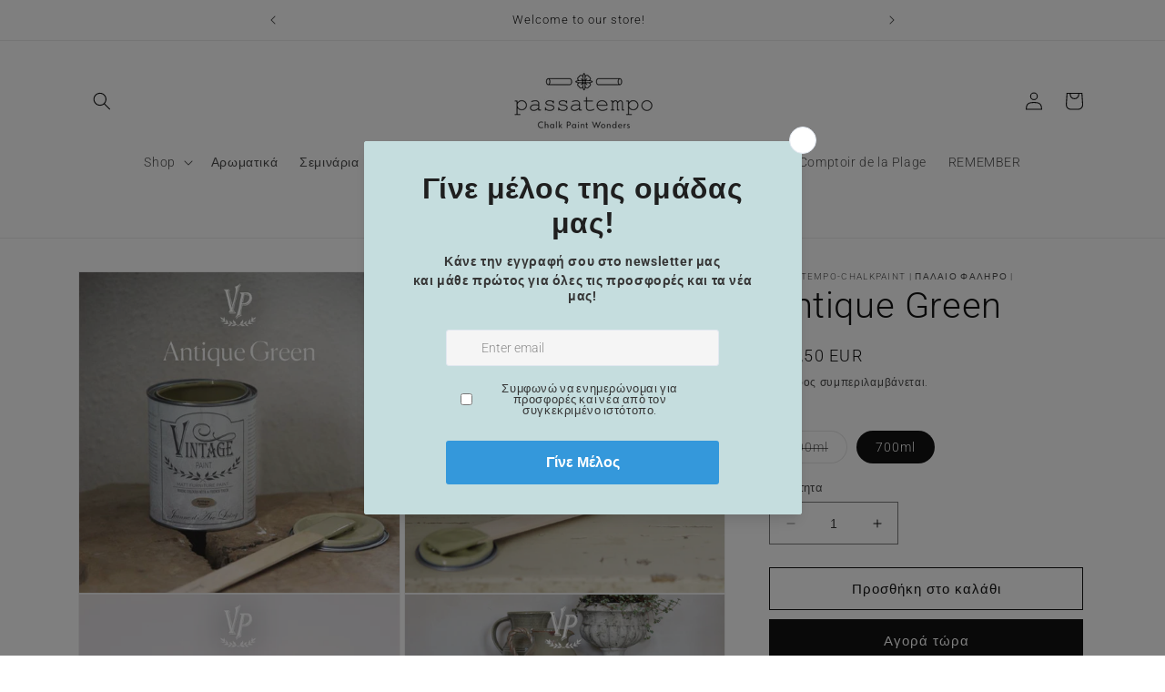

--- FILE ---
content_type: text/html; charset=utf-8
request_url: https://passatempo-chalkpaint.gr/products/antique-green
body_size: 28155
content:
<!doctype html>
<html class="no-js" lang="el">
  <head>
    <meta charset="utf-8">
    <meta http-equiv="X-UA-Compatible" content="IE=edge">
    <meta name="viewport" content="width=device-width,initial-scale=1">
    <meta name="theme-color" content="">
    <link rel="canonical" href="https://passatempo-chalkpaint.gr/products/antique-green"><link rel="preconnect" href="https://fonts.shopifycdn.com" crossorigin><title>
      Antique Green
 &ndash; Passatempo-Chalkpaint | Παλαιό Φάληρο |</title>

    

    

<meta property="og:site_name" content="Passatempo-Chalkpaint | Παλαιό Φάληρο |">
<meta property="og:url" content="https://passatempo-chalkpaint.gr/products/antique-green">
<meta property="og:title" content="Antique Green">
<meta property="og:type" content="product">
<meta property="og:description" content="Passatempo-Chalkpaint | Παλαιό Φάληρο |"><meta property="og:image" content="http://passatempo-chalkpaint.gr/cdn/shop/files/AntiqueGreen700ml600x600px.jpg?v=1687955441">
  <meta property="og:image:secure_url" content="https://passatempo-chalkpaint.gr/cdn/shop/files/AntiqueGreen700ml600x600px.jpg?v=1687955441">
  <meta property="og:image:width" content="600">
  <meta property="og:image:height" content="600"><meta property="og:price:amount" content="8,50">
  <meta property="og:price:currency" content="EUR"><meta name="twitter:card" content="summary_large_image">
<meta name="twitter:title" content="Antique Green">
<meta name="twitter:description" content="Passatempo-Chalkpaint | Παλαιό Φάληρο |">


    <script src="//passatempo-chalkpaint.gr/cdn/shop/t/1/assets/constants.js?v=58251544750838685771686677304" defer="defer"></script>
    <script src="//passatempo-chalkpaint.gr/cdn/shop/t/1/assets/pubsub.js?v=158357773527763999511686677314" defer="defer"></script>
    <script src="//passatempo-chalkpaint.gr/cdn/shop/t/1/assets/global.js?v=139248116715221171191686677307" defer="defer"></script><script src="//passatempo-chalkpaint.gr/cdn/shop/t/1/assets/animations.js?v=114255849464433187621686677285" defer="defer"></script><script>window.performance && window.performance.mark && window.performance.mark('shopify.content_for_header.start');</script><meta id="shopify-digital-wallet" name="shopify-digital-wallet" content="/77468696859/digital_wallets/dialog">
<link rel="alternate" type="application/json+oembed" href="https://passatempo-chalkpaint.gr/products/antique-green.oembed">
<script async="async" src="/checkouts/internal/preloads.js?locale=el-GR"></script>
<script id="shopify-features" type="application/json">{"accessToken":"5c0906bc78fac95cb50e6aab0536318f","betas":["rich-media-storefront-analytics"],"domain":"passatempo-chalkpaint.gr","predictiveSearch":true,"shopId":77468696859,"locale":"el"}</script>
<script>var Shopify = Shopify || {};
Shopify.shop = "passatempos.myshopify.com";
Shopify.locale = "el";
Shopify.currency = {"active":"EUR","rate":"1.0"};
Shopify.country = "GR";
Shopify.theme = {"name":"Dawn","id":151372923163,"schema_name":"Dawn","schema_version":"10.0.0","theme_store_id":887,"role":"main"};
Shopify.theme.handle = "null";
Shopify.theme.style = {"id":null,"handle":null};
Shopify.cdnHost = "passatempo-chalkpaint.gr/cdn";
Shopify.routes = Shopify.routes || {};
Shopify.routes.root = "/";</script>
<script type="module">!function(o){(o.Shopify=o.Shopify||{}).modules=!0}(window);</script>
<script>!function(o){function n(){var o=[];function n(){o.push(Array.prototype.slice.apply(arguments))}return n.q=o,n}var t=o.Shopify=o.Shopify||{};t.loadFeatures=n(),t.autoloadFeatures=n()}(window);</script>
<script id="shop-js-analytics" type="application/json">{"pageType":"product"}</script>
<script defer="defer" async type="module" src="//passatempo-chalkpaint.gr/cdn/shopifycloud/shop-js/modules/v2/client.init-shop-cart-sync_CC7L8Qnx.el.esm.js"></script>
<script defer="defer" async type="module" src="//passatempo-chalkpaint.gr/cdn/shopifycloud/shop-js/modules/v2/chunk.common_0YIJz8_w.esm.js"></script>
<script type="module">
  await import("//passatempo-chalkpaint.gr/cdn/shopifycloud/shop-js/modules/v2/client.init-shop-cart-sync_CC7L8Qnx.el.esm.js");
await import("//passatempo-chalkpaint.gr/cdn/shopifycloud/shop-js/modules/v2/chunk.common_0YIJz8_w.esm.js");

  window.Shopify.SignInWithShop?.initShopCartSync?.({"fedCMEnabled":true,"windoidEnabled":true});

</script>
<script>(function() {
  var isLoaded = false;
  function asyncLoad() {
    if (isLoaded) return;
    isLoaded = true;
    var urls = ["https:\/\/instagram.pinatropical.com\/insta.js?shop=passatempos.myshopify.com","\/\/cdn.shopify.com\/proxy\/5b9f537fbd3f2315ff1531be2439cd1c9493333d2ab7ac0777ba4b75e0af3ae8\/storage.googleapis.com\/timesact-resources\/scripts\/timesactV3.js?shop=passatempos.myshopify.com\u0026sp-cache-control=cHVibGljLCBtYXgtYWdlPTkwMA","https:\/\/shoparty.metrilo.com\/api\/v1\/j\/9f245e3c0851d048.js?version=ff974b5c6a1d4a0725da1e15d990e476d961cf3a\u0026shop=passatempos.myshopify.com","https:\/\/cdn.s3.pop-convert.com\/pcjs.production.min.js?unique_id=passatempos.myshopify.com\u0026shop=passatempos.myshopify.com","https:\/\/script.pop-convert.com\/new-micro\/production.pc.min.js?unique_id=passatempos.myshopify.com\u0026shop=passatempos.myshopify.com"];
    for (var i = 0; i < urls.length; i++) {
      var s = document.createElement('script');
      s.type = 'text/javascript';
      s.async = true;
      s.src = urls[i];
      var x = document.getElementsByTagName('script')[0];
      x.parentNode.insertBefore(s, x);
    }
  };
  if(window.attachEvent) {
    window.attachEvent('onload', asyncLoad);
  } else {
    window.addEventListener('load', asyncLoad, false);
  }
})();</script>
<script id="__st">var __st={"a":77468696859,"offset":7200,"reqid":"deba4894-53c5-47e4-bfd5-73b00a9d71af-1768406566","pageurl":"passatempo-chalkpaint.gr\/products\/antique-green","u":"2e22a6ed8db1","p":"product","rtyp":"product","rid":8357194891547};</script>
<script>window.ShopifyPaypalV4VisibilityTracking = true;</script>
<script id="captcha-bootstrap">!function(){'use strict';const t='contact',e='account',n='new_comment',o=[[t,t],['blogs',n],['comments',n],[t,'customer']],c=[[e,'customer_login'],[e,'guest_login'],[e,'recover_customer_password'],[e,'create_customer']],r=t=>t.map((([t,e])=>`form[action*='/${t}']:not([data-nocaptcha='true']) input[name='form_type'][value='${e}']`)).join(','),a=t=>()=>t?[...document.querySelectorAll(t)].map((t=>t.form)):[];function s(){const t=[...o],e=r(t);return a(e)}const i='password',u='form_key',d=['recaptcha-v3-token','g-recaptcha-response','h-captcha-response',i],f=()=>{try{return window.sessionStorage}catch{return}},m='__shopify_v',_=t=>t.elements[u];function p(t,e,n=!1){try{const o=window.sessionStorage,c=JSON.parse(o.getItem(e)),{data:r}=function(t){const{data:e,action:n}=t;return t[m]||n?{data:e,action:n}:{data:t,action:n}}(c);for(const[e,n]of Object.entries(r))t.elements[e]&&(t.elements[e].value=n);n&&o.removeItem(e)}catch(o){console.error('form repopulation failed',{error:o})}}const l='form_type',E='cptcha';function T(t){t.dataset[E]=!0}const w=window,h=w.document,L='Shopify',v='ce_forms',y='captcha';let A=!1;((t,e)=>{const n=(g='f06e6c50-85a8-45c8-87d0-21a2b65856fe',I='https://cdn.shopify.com/shopifycloud/storefront-forms-hcaptcha/ce_storefront_forms_captcha_hcaptcha.v1.5.2.iife.js',D={infoText:'Προστατεύεται με το hCaptcha',privacyText:'Απόρρητο',termsText:'Όροι'},(t,e,n)=>{const o=w[L][v],c=o.bindForm;if(c)return c(t,g,e,D).then(n);var r;o.q.push([[t,g,e,D],n]),r=I,A||(h.body.append(Object.assign(h.createElement('script'),{id:'captcha-provider',async:!0,src:r})),A=!0)});var g,I,D;w[L]=w[L]||{},w[L][v]=w[L][v]||{},w[L][v].q=[],w[L][y]=w[L][y]||{},w[L][y].protect=function(t,e){n(t,void 0,e),T(t)},Object.freeze(w[L][y]),function(t,e,n,w,h,L){const[v,y,A,g]=function(t,e,n){const i=e?o:[],u=t?c:[],d=[...i,...u],f=r(d),m=r(i),_=r(d.filter((([t,e])=>n.includes(e))));return[a(f),a(m),a(_),s()]}(w,h,L),I=t=>{const e=t.target;return e instanceof HTMLFormElement?e:e&&e.form},D=t=>v().includes(t);t.addEventListener('submit',(t=>{const e=I(t);if(!e)return;const n=D(e)&&!e.dataset.hcaptchaBound&&!e.dataset.recaptchaBound,o=_(e),c=g().includes(e)&&(!o||!o.value);(n||c)&&t.preventDefault(),c&&!n&&(function(t){try{if(!f())return;!function(t){const e=f();if(!e)return;const n=_(t);if(!n)return;const o=n.value;o&&e.removeItem(o)}(t);const e=Array.from(Array(32),(()=>Math.random().toString(36)[2])).join('');!function(t,e){_(t)||t.append(Object.assign(document.createElement('input'),{type:'hidden',name:u})),t.elements[u].value=e}(t,e),function(t,e){const n=f();if(!n)return;const o=[...t.querySelectorAll(`input[type='${i}']`)].map((({name:t})=>t)),c=[...d,...o],r={};for(const[a,s]of new FormData(t).entries())c.includes(a)||(r[a]=s);n.setItem(e,JSON.stringify({[m]:1,action:t.action,data:r}))}(t,e)}catch(e){console.error('failed to persist form',e)}}(e),e.submit())}));const S=(t,e)=>{t&&!t.dataset[E]&&(n(t,e.some((e=>e===t))),T(t))};for(const o of['focusin','change'])t.addEventListener(o,(t=>{const e=I(t);D(e)&&S(e,y())}));const B=e.get('form_key'),M=e.get(l),P=B&&M;t.addEventListener('DOMContentLoaded',(()=>{const t=y();if(P)for(const e of t)e.elements[l].value===M&&p(e,B);[...new Set([...A(),...v().filter((t=>'true'===t.dataset.shopifyCaptcha))])].forEach((e=>S(e,t)))}))}(h,new URLSearchParams(w.location.search),n,t,e,['guest_login'])})(!0,!0)}();</script>
<script integrity="sha256-4kQ18oKyAcykRKYeNunJcIwy7WH5gtpwJnB7kiuLZ1E=" data-source-attribution="shopify.loadfeatures" defer="defer" src="//passatempo-chalkpaint.gr/cdn/shopifycloud/storefront/assets/storefront/load_feature-a0a9edcb.js" crossorigin="anonymous"></script>
<script data-source-attribution="shopify.dynamic_checkout.dynamic.init">var Shopify=Shopify||{};Shopify.PaymentButton=Shopify.PaymentButton||{isStorefrontPortableWallets:!0,init:function(){window.Shopify.PaymentButton.init=function(){};var t=document.createElement("script");t.src="https://passatempo-chalkpaint.gr/cdn/shopifycloud/portable-wallets/latest/portable-wallets.el.js",t.type="module",document.head.appendChild(t)}};
</script>
<script data-source-attribution="shopify.dynamic_checkout.buyer_consent">
  function portableWalletsHideBuyerConsent(e){var t=document.getElementById("shopify-buyer-consent"),n=document.getElementById("shopify-subscription-policy-button");t&&n&&(t.classList.add("hidden"),t.setAttribute("aria-hidden","true"),n.removeEventListener("click",e))}function portableWalletsShowBuyerConsent(e){var t=document.getElementById("shopify-buyer-consent"),n=document.getElementById("shopify-subscription-policy-button");t&&n&&(t.classList.remove("hidden"),t.removeAttribute("aria-hidden"),n.addEventListener("click",e))}window.Shopify?.PaymentButton&&(window.Shopify.PaymentButton.hideBuyerConsent=portableWalletsHideBuyerConsent,window.Shopify.PaymentButton.showBuyerConsent=portableWalletsShowBuyerConsent);
</script>
<script>
  function portableWalletsCleanup(e){e&&e.src&&console.error("Failed to load portable wallets script "+e.src);var t=document.querySelectorAll("shopify-accelerated-checkout .shopify-payment-button__skeleton, shopify-accelerated-checkout-cart .wallet-cart-button__skeleton"),e=document.getElementById("shopify-buyer-consent");for(let e=0;e<t.length;e++)t[e].remove();e&&e.remove()}function portableWalletsNotLoadedAsModule(e){e instanceof ErrorEvent&&"string"==typeof e.message&&e.message.includes("import.meta")&&"string"==typeof e.filename&&e.filename.includes("portable-wallets")&&(window.removeEventListener("error",portableWalletsNotLoadedAsModule),window.Shopify.PaymentButton.failedToLoad=e,"loading"===document.readyState?document.addEventListener("DOMContentLoaded",window.Shopify.PaymentButton.init):window.Shopify.PaymentButton.init())}window.addEventListener("error",portableWalletsNotLoadedAsModule);
</script>

<script type="module" src="https://passatempo-chalkpaint.gr/cdn/shopifycloud/portable-wallets/latest/portable-wallets.el.js" onError="portableWalletsCleanup(this)" crossorigin="anonymous"></script>
<script nomodule>
  document.addEventListener("DOMContentLoaded", portableWalletsCleanup);
</script>

<link id="shopify-accelerated-checkout-styles" rel="stylesheet" media="screen" href="https://passatempo-chalkpaint.gr/cdn/shopifycloud/portable-wallets/latest/accelerated-checkout-backwards-compat.css" crossorigin="anonymous">
<style id="shopify-accelerated-checkout-cart">
        #shopify-buyer-consent {
  margin-top: 1em;
  display: inline-block;
  width: 100%;
}

#shopify-buyer-consent.hidden {
  display: none;
}

#shopify-subscription-policy-button {
  background: none;
  border: none;
  padding: 0;
  text-decoration: underline;
  font-size: inherit;
  cursor: pointer;
}

#shopify-subscription-policy-button::before {
  box-shadow: none;
}

      </style>
<script id="sections-script" data-sections="header" defer="defer" src="//passatempo-chalkpaint.gr/cdn/shop/t/1/compiled_assets/scripts.js?260"></script>
<script>window.performance && window.performance.mark && window.performance.mark('shopify.content_for_header.end');</script>


    <style data-shopify>
      @font-face {
  font-family: Roboto;
  font-weight: 300;
  font-style: normal;
  font-display: swap;
  src: url("//passatempo-chalkpaint.gr/cdn/fonts/roboto/roboto_n3.9ac06d5955eb603264929711f38e40623ddc14db.woff2") format("woff2"),
       url("//passatempo-chalkpaint.gr/cdn/fonts/roboto/roboto_n3.797df4bf78042ba6106158fcf6a8d0e116fbfdae.woff") format("woff");
}

      @font-face {
  font-family: Roboto;
  font-weight: 700;
  font-style: normal;
  font-display: swap;
  src: url("//passatempo-chalkpaint.gr/cdn/fonts/roboto/roboto_n7.f38007a10afbbde8976c4056bfe890710d51dec2.woff2") format("woff2"),
       url("//passatempo-chalkpaint.gr/cdn/fonts/roboto/roboto_n7.94bfdd3e80c7be00e128703d245c207769d763f9.woff") format("woff");
}

      @font-face {
  font-family: Roboto;
  font-weight: 300;
  font-style: italic;
  font-display: swap;
  src: url("//passatempo-chalkpaint.gr/cdn/fonts/roboto/roboto_i3.7ba64865c0576ce320cbaa5e1e04a91d9daa2d3a.woff2") format("woff2"),
       url("//passatempo-chalkpaint.gr/cdn/fonts/roboto/roboto_i3.d974836b0cbb56a5fb4f6622c83b31968fe4c5d0.woff") format("woff");
}

      @font-face {
  font-family: Roboto;
  font-weight: 700;
  font-style: italic;
  font-display: swap;
  src: url("//passatempo-chalkpaint.gr/cdn/fonts/roboto/roboto_i7.7ccaf9410746f2c53340607c42c43f90a9005937.woff2") format("woff2"),
       url("//passatempo-chalkpaint.gr/cdn/fonts/roboto/roboto_i7.49ec21cdd7148292bffea74c62c0df6e93551516.woff") format("woff");
}

      @font-face {
  font-family: Roboto;
  font-weight: 300;
  font-style: normal;
  font-display: swap;
  src: url("//passatempo-chalkpaint.gr/cdn/fonts/roboto/roboto_n3.9ac06d5955eb603264929711f38e40623ddc14db.woff2") format("woff2"),
       url("//passatempo-chalkpaint.gr/cdn/fonts/roboto/roboto_n3.797df4bf78042ba6106158fcf6a8d0e116fbfdae.woff") format("woff");
}


      
        :root,
        .color-background-1 {
          --color-background: 255,255,255;
        
          --gradient-background: #ffffff;
        
        --color-foreground: 18,18,18;
        --color-shadow: 18,18,18;
        --color-button: 18,18,18;
        --color-button-text: 255,255,255;
        --color-secondary-button: 255,255,255;
        --color-secondary-button-text: 18,18,18;
        --color-link: 18,18,18;
        --color-badge-foreground: 18,18,18;
        --color-badge-background: 255,255,255;
        --color-badge-border: 18,18,18;
        --payment-terms-background-color: rgb(255 255 255);
      }
      
        
        .color-background-2 {
          --color-background: 243,243,243;
        
          --gradient-background: #f3f3f3;
        
        --color-foreground: 18,18,18;
        --color-shadow: 18,18,18;
        --color-button: 18,18,18;
        --color-button-text: 243,243,243;
        --color-secondary-button: 243,243,243;
        --color-secondary-button-text: 18,18,18;
        --color-link: 18,18,18;
        --color-badge-foreground: 18,18,18;
        --color-badge-background: 243,243,243;
        --color-badge-border: 18,18,18;
        --payment-terms-background-color: rgb(243 243 243);
      }
      
        
        .color-inverse {
          --color-background: 36,40,51;
        
          --gradient-background: #242833;
        
        --color-foreground: 255,255,255;
        --color-shadow: 18,18,18;
        --color-button: 255,255,255;
        --color-button-text: 0,0,0;
        --color-secondary-button: 36,40,51;
        --color-secondary-button-text: 255,255,255;
        --color-link: 255,255,255;
        --color-badge-foreground: 255,255,255;
        --color-badge-background: 36,40,51;
        --color-badge-border: 255,255,255;
        --payment-terms-background-color: rgb(36 40 51);
      }
      
        
        .color-accent-1 {
          --color-background: 18,18,18;
        
          --gradient-background: #121212;
        
        --color-foreground: 255,255,255;
        --color-shadow: 18,18,18;
        --color-button: 255,255,255;
        --color-button-text: 18,18,18;
        --color-secondary-button: 18,18,18;
        --color-secondary-button-text: 255,255,255;
        --color-link: 255,255,255;
        --color-badge-foreground: 255,255,255;
        --color-badge-background: 18,18,18;
        --color-badge-border: 255,255,255;
        --payment-terms-background-color: rgb(18 18 18);
      }
      
        
        .color-accent-2 {
          --color-background: 51,79,180;
        
          --gradient-background: #334fb4;
        
        --color-foreground: 255,255,255;
        --color-shadow: 18,18,18;
        --color-button: 255,255,255;
        --color-button-text: 51,79,180;
        --color-secondary-button: 51,79,180;
        --color-secondary-button-text: 255,255,255;
        --color-link: 255,255,255;
        --color-badge-foreground: 255,255,255;
        --color-badge-background: 51,79,180;
        --color-badge-border: 255,255,255;
        --payment-terms-background-color: rgb(51 79 180);
      }
      

      body, .color-background-1, .color-background-2, .color-inverse, .color-accent-1, .color-accent-2 {
        color: rgba(var(--color-foreground), 0.75);
        background-color: rgb(var(--color-background));
      }

      :root {
        --font-body-family: Roboto, sans-serif;
        --font-body-style: normal;
        --font-body-weight: 300;
        --font-body-weight-bold: 600;

        --font-heading-family: Roboto, sans-serif;
        --font-heading-style: normal;
        --font-heading-weight: 300;

        --font-body-scale: 1.0;
        --font-heading-scale: 1.0;

        --media-padding: px;
        --media-border-opacity: 0.05;
        --media-border-width: 1px;
        --media-radius: 0px;
        --media-shadow-opacity: 0.0;
        --media-shadow-horizontal-offset: 0px;
        --media-shadow-vertical-offset: -24px;
        --media-shadow-blur-radius: 5px;
        --media-shadow-visible: 0;

        --page-width: 120rem;
        --page-width-margin: 0rem;

        --product-card-image-padding: 0.0rem;
        --product-card-corner-radius: 0.0rem;
        --product-card-text-alignment: left;
        --product-card-border-width: 0.0rem;
        --product-card-border-opacity: 0.1;
        --product-card-shadow-opacity: 0.0;
        --product-card-shadow-visible: 0;
        --product-card-shadow-horizontal-offset: 0.0rem;
        --product-card-shadow-vertical-offset: 0.4rem;
        --product-card-shadow-blur-radius: 0.5rem;

        --collection-card-image-padding: 0.0rem;
        --collection-card-corner-radius: 0.0rem;
        --collection-card-text-alignment: left;
        --collection-card-border-width: 0.0rem;
        --collection-card-border-opacity: 0.1;
        --collection-card-shadow-opacity: 0.0;
        --collection-card-shadow-visible: 0;
        --collection-card-shadow-horizontal-offset: 0.0rem;
        --collection-card-shadow-vertical-offset: 0.4rem;
        --collection-card-shadow-blur-radius: 0.5rem;

        --blog-card-image-padding: 0.0rem;
        --blog-card-corner-radius: 0.0rem;
        --blog-card-text-alignment: left;
        --blog-card-border-width: 0.0rem;
        --blog-card-border-opacity: 0.1;
        --blog-card-shadow-opacity: 0.0;
        --blog-card-shadow-visible: 0;
        --blog-card-shadow-horizontal-offset: 0.0rem;
        --blog-card-shadow-vertical-offset: 0.4rem;
        --blog-card-shadow-blur-radius: 0.5rem;

        --badge-corner-radius: 4.0rem;

        --popup-border-width: 1px;
        --popup-border-opacity: 0.1;
        --popup-corner-radius: 0px;
        --popup-shadow-opacity: 0.0;
        --popup-shadow-horizontal-offset: 0px;
        --popup-shadow-vertical-offset: 4px;
        --popup-shadow-blur-radius: 5px;

        --drawer-border-width: 1px;
        --drawer-border-opacity: 0.1;
        --drawer-shadow-opacity: 0.0;
        --drawer-shadow-horizontal-offset: 0px;
        --drawer-shadow-vertical-offset: 4px;
        --drawer-shadow-blur-radius: 5px;

        --spacing-sections-desktop: 0px;
        --spacing-sections-mobile: 0px;

        --grid-desktop-vertical-spacing: 8px;
        --grid-desktop-horizontal-spacing: 8px;
        --grid-mobile-vertical-spacing: 4px;
        --grid-mobile-horizontal-spacing: 4px;

        --text-boxes-border-opacity: 0.1;
        --text-boxes-border-width: 0px;
        --text-boxes-radius: 0px;
        --text-boxes-shadow-opacity: 0.0;
        --text-boxes-shadow-visible: 0;
        --text-boxes-shadow-horizontal-offset: 0px;
        --text-boxes-shadow-vertical-offset: 4px;
        --text-boxes-shadow-blur-radius: 5px;

        --buttons-radius: 0px;
        --buttons-radius-outset: 0px;
        --buttons-border-width: 1px;
        --buttons-border-opacity: 1.0;
        --buttons-shadow-opacity: 0.0;
        --buttons-shadow-visible: 0;
        --buttons-shadow-horizontal-offset: 0px;
        --buttons-shadow-vertical-offset: 4px;
        --buttons-shadow-blur-radius: 5px;
        --buttons-border-offset: 0px;

        --inputs-radius: 0px;
        --inputs-border-width: 1px;
        --inputs-border-opacity: 0.55;
        --inputs-shadow-opacity: 0.0;
        --inputs-shadow-horizontal-offset: 0px;
        --inputs-margin-offset: 0px;
        --inputs-shadow-vertical-offset: 4px;
        --inputs-shadow-blur-radius: 5px;
        --inputs-radius-outset: 0px;

        --variant-pills-radius: 40px;
        --variant-pills-border-width: 1px;
        --variant-pills-border-opacity: 0.55;
        --variant-pills-shadow-opacity: 0.0;
        --variant-pills-shadow-horizontal-offset: 0px;
        --variant-pills-shadow-vertical-offset: 4px;
        --variant-pills-shadow-blur-radius: 5px;
      }

      *,
      *::before,
      *::after {
        box-sizing: inherit;
      }

      html {
        box-sizing: border-box;
        font-size: calc(var(--font-body-scale) * 62.5%);
        height: 100%;
      }

      body {
        display: grid;
        grid-template-rows: auto auto 1fr auto;
        grid-template-columns: 100%;
        min-height: 100%;
        margin: 0;
        font-size: 1.5rem;
        letter-spacing: 0.06rem;
        line-height: calc(1 + 0.8 / var(--font-body-scale));
        font-family: var(--font-body-family);
        font-style: var(--font-body-style);
        font-weight: var(--font-body-weight);
      }

      @media screen and (min-width: 750px) {
        body {
          font-size: 1.6rem;
        }
      }
    </style>

    <link href="//passatempo-chalkpaint.gr/cdn/shop/t/1/assets/base.css?v=117828829876360325261686677285" rel="stylesheet" type="text/css" media="all" />
<link rel="preload" as="font" href="//passatempo-chalkpaint.gr/cdn/fonts/roboto/roboto_n3.9ac06d5955eb603264929711f38e40623ddc14db.woff2" type="font/woff2" crossorigin><link rel="preload" as="font" href="//passatempo-chalkpaint.gr/cdn/fonts/roboto/roboto_n3.9ac06d5955eb603264929711f38e40623ddc14db.woff2" type="font/woff2" crossorigin><link
        rel="stylesheet"
        href="//passatempo-chalkpaint.gr/cdn/shop/t/1/assets/component-predictive-search.css?v=118923337488134913561686677300"
        media="print"
        onload="this.media='all'"
      ><script>
      document.documentElement.className = document.documentElement.className.replace('no-js', 'js');
      if (Shopify.designMode) {
        document.documentElement.classList.add('shopify-design-mode');
      }
    </script>
  <link href="https://monorail-edge.shopifysvc.com" rel="dns-prefetch">
<script>(function(){if ("sendBeacon" in navigator && "performance" in window) {try {var session_token_from_headers = performance.getEntriesByType('navigation')[0].serverTiming.find(x => x.name == '_s').description;} catch {var session_token_from_headers = undefined;}var session_cookie_matches = document.cookie.match(/_shopify_s=([^;]*)/);var session_token_from_cookie = session_cookie_matches && session_cookie_matches.length === 2 ? session_cookie_matches[1] : "";var session_token = session_token_from_headers || session_token_from_cookie || "";function handle_abandonment_event(e) {var entries = performance.getEntries().filter(function(entry) {return /monorail-edge.shopifysvc.com/.test(entry.name);});if (!window.abandonment_tracked && entries.length === 0) {window.abandonment_tracked = true;var currentMs = Date.now();var navigation_start = performance.timing.navigationStart;var payload = {shop_id: 77468696859,url: window.location.href,navigation_start,duration: currentMs - navigation_start,session_token,page_type: "product"};window.navigator.sendBeacon("https://monorail-edge.shopifysvc.com/v1/produce", JSON.stringify({schema_id: "online_store_buyer_site_abandonment/1.1",payload: payload,metadata: {event_created_at_ms: currentMs,event_sent_at_ms: currentMs}}));}}window.addEventListener('pagehide', handle_abandonment_event);}}());</script>
<script id="web-pixels-manager-setup">(function e(e,d,r,n,o){if(void 0===o&&(o={}),!Boolean(null===(a=null===(i=window.Shopify)||void 0===i?void 0:i.analytics)||void 0===a?void 0:a.replayQueue)){var i,a;window.Shopify=window.Shopify||{};var t=window.Shopify;t.analytics=t.analytics||{};var s=t.analytics;s.replayQueue=[],s.publish=function(e,d,r){return s.replayQueue.push([e,d,r]),!0};try{self.performance.mark("wpm:start")}catch(e){}var l=function(){var e={modern:/Edge?\/(1{2}[4-9]|1[2-9]\d|[2-9]\d{2}|\d{4,})\.\d+(\.\d+|)|Firefox\/(1{2}[4-9]|1[2-9]\d|[2-9]\d{2}|\d{4,})\.\d+(\.\d+|)|Chrom(ium|e)\/(9{2}|\d{3,})\.\d+(\.\d+|)|(Maci|X1{2}).+ Version\/(15\.\d+|(1[6-9]|[2-9]\d|\d{3,})\.\d+)([,.]\d+|)( \(\w+\)|)( Mobile\/\w+|) Safari\/|Chrome.+OPR\/(9{2}|\d{3,})\.\d+\.\d+|(CPU[ +]OS|iPhone[ +]OS|CPU[ +]iPhone|CPU IPhone OS|CPU iPad OS)[ +]+(15[._]\d+|(1[6-9]|[2-9]\d|\d{3,})[._]\d+)([._]\d+|)|Android:?[ /-](13[3-9]|1[4-9]\d|[2-9]\d{2}|\d{4,})(\.\d+|)(\.\d+|)|Android.+Firefox\/(13[5-9]|1[4-9]\d|[2-9]\d{2}|\d{4,})\.\d+(\.\d+|)|Android.+Chrom(ium|e)\/(13[3-9]|1[4-9]\d|[2-9]\d{2}|\d{4,})\.\d+(\.\d+|)|SamsungBrowser\/([2-9]\d|\d{3,})\.\d+/,legacy:/Edge?\/(1[6-9]|[2-9]\d|\d{3,})\.\d+(\.\d+|)|Firefox\/(5[4-9]|[6-9]\d|\d{3,})\.\d+(\.\d+|)|Chrom(ium|e)\/(5[1-9]|[6-9]\d|\d{3,})\.\d+(\.\d+|)([\d.]+$|.*Safari\/(?![\d.]+ Edge\/[\d.]+$))|(Maci|X1{2}).+ Version\/(10\.\d+|(1[1-9]|[2-9]\d|\d{3,})\.\d+)([,.]\d+|)( \(\w+\)|)( Mobile\/\w+|) Safari\/|Chrome.+OPR\/(3[89]|[4-9]\d|\d{3,})\.\d+\.\d+|(CPU[ +]OS|iPhone[ +]OS|CPU[ +]iPhone|CPU IPhone OS|CPU iPad OS)[ +]+(10[._]\d+|(1[1-9]|[2-9]\d|\d{3,})[._]\d+)([._]\d+|)|Android:?[ /-](13[3-9]|1[4-9]\d|[2-9]\d{2}|\d{4,})(\.\d+|)(\.\d+|)|Mobile Safari.+OPR\/([89]\d|\d{3,})\.\d+\.\d+|Android.+Firefox\/(13[5-9]|1[4-9]\d|[2-9]\d{2}|\d{4,})\.\d+(\.\d+|)|Android.+Chrom(ium|e)\/(13[3-9]|1[4-9]\d|[2-9]\d{2}|\d{4,})\.\d+(\.\d+|)|Android.+(UC? ?Browser|UCWEB|U3)[ /]?(15\.([5-9]|\d{2,})|(1[6-9]|[2-9]\d|\d{3,})\.\d+)\.\d+|SamsungBrowser\/(5\.\d+|([6-9]|\d{2,})\.\d+)|Android.+MQ{2}Browser\/(14(\.(9|\d{2,})|)|(1[5-9]|[2-9]\d|\d{3,})(\.\d+|))(\.\d+|)|K[Aa][Ii]OS\/(3\.\d+|([4-9]|\d{2,})\.\d+)(\.\d+|)/},d=e.modern,r=e.legacy,n=navigator.userAgent;return n.match(d)?"modern":n.match(r)?"legacy":"unknown"}(),u="modern"===l?"modern":"legacy",c=(null!=n?n:{modern:"",legacy:""})[u],f=function(e){return[e.baseUrl,"/wpm","/b",e.hashVersion,"modern"===e.buildTarget?"m":"l",".js"].join("")}({baseUrl:d,hashVersion:r,buildTarget:u}),m=function(e){var d=e.version,r=e.bundleTarget,n=e.surface,o=e.pageUrl,i=e.monorailEndpoint;return{emit:function(e){var a=e.status,t=e.errorMsg,s=(new Date).getTime(),l=JSON.stringify({metadata:{event_sent_at_ms:s},events:[{schema_id:"web_pixels_manager_load/3.1",payload:{version:d,bundle_target:r,page_url:o,status:a,surface:n,error_msg:t},metadata:{event_created_at_ms:s}}]});if(!i)return console&&console.warn&&console.warn("[Web Pixels Manager] No Monorail endpoint provided, skipping logging."),!1;try{return self.navigator.sendBeacon.bind(self.navigator)(i,l)}catch(e){}var u=new XMLHttpRequest;try{return u.open("POST",i,!0),u.setRequestHeader("Content-Type","text/plain"),u.send(l),!0}catch(e){return console&&console.warn&&console.warn("[Web Pixels Manager] Got an unhandled error while logging to Monorail."),!1}}}}({version:r,bundleTarget:l,surface:e.surface,pageUrl:self.location.href,monorailEndpoint:e.monorailEndpoint});try{o.browserTarget=l,function(e){var d=e.src,r=e.async,n=void 0===r||r,o=e.onload,i=e.onerror,a=e.sri,t=e.scriptDataAttributes,s=void 0===t?{}:t,l=document.createElement("script"),u=document.querySelector("head"),c=document.querySelector("body");if(l.async=n,l.src=d,a&&(l.integrity=a,l.crossOrigin="anonymous"),s)for(var f in s)if(Object.prototype.hasOwnProperty.call(s,f))try{l.dataset[f]=s[f]}catch(e){}if(o&&l.addEventListener("load",o),i&&l.addEventListener("error",i),u)u.appendChild(l);else{if(!c)throw new Error("Did not find a head or body element to append the script");c.appendChild(l)}}({src:f,async:!0,onload:function(){if(!function(){var e,d;return Boolean(null===(d=null===(e=window.Shopify)||void 0===e?void 0:e.analytics)||void 0===d?void 0:d.initialized)}()){var d=window.webPixelsManager.init(e)||void 0;if(d){var r=window.Shopify.analytics;r.replayQueue.forEach((function(e){var r=e[0],n=e[1],o=e[2];d.publishCustomEvent(r,n,o)})),r.replayQueue=[],r.publish=d.publishCustomEvent,r.visitor=d.visitor,r.initialized=!0}}},onerror:function(){return m.emit({status:"failed",errorMsg:"".concat(f," has failed to load")})},sri:function(e){var d=/^sha384-[A-Za-z0-9+/=]+$/;return"string"==typeof e&&d.test(e)}(c)?c:"",scriptDataAttributes:o}),m.emit({status:"loading"})}catch(e){m.emit({status:"failed",errorMsg:(null==e?void 0:e.message)||"Unknown error"})}}})({shopId: 77468696859,storefrontBaseUrl: "https://passatempo-chalkpaint.gr",extensionsBaseUrl: "https://extensions.shopifycdn.com/cdn/shopifycloud/web-pixels-manager",monorailEndpoint: "https://monorail-edge.shopifysvc.com/unstable/produce_batch",surface: "storefront-renderer",enabledBetaFlags: ["2dca8a86","a0d5f9d2"],webPixelsConfigList: [{"id":"1013383552","configuration":"{\"pixelCode\":\"CSL1MEBC77U66E7KU9MG\"}","eventPayloadVersion":"v1","runtimeContext":"STRICT","scriptVersion":"22e92c2ad45662f435e4801458fb78cc","type":"APP","apiClientId":4383523,"privacyPurposes":["ANALYTICS","MARKETING","SALE_OF_DATA"],"dataSharingAdjustments":{"protectedCustomerApprovalScopes":["read_customer_address","read_customer_email","read_customer_name","read_customer_personal_data","read_customer_phone"]}},{"id":"267190555","configuration":"{\"pixel_id\":\"819957873147226\",\"pixel_type\":\"facebook_pixel\",\"metaapp_system_user_token\":\"-\"}","eventPayloadVersion":"v1","runtimeContext":"OPEN","scriptVersion":"ca16bc87fe92b6042fbaa3acc2fbdaa6","type":"APP","apiClientId":2329312,"privacyPurposes":["ANALYTICS","MARKETING","SALE_OF_DATA"],"dataSharingAdjustments":{"protectedCustomerApprovalScopes":["read_customer_address","read_customer_email","read_customer_name","read_customer_personal_data","read_customer_phone"]}},{"id":"shopify-app-pixel","configuration":"{}","eventPayloadVersion":"v1","runtimeContext":"STRICT","scriptVersion":"0450","apiClientId":"shopify-pixel","type":"APP","privacyPurposes":["ANALYTICS","MARKETING"]},{"id":"shopify-custom-pixel","eventPayloadVersion":"v1","runtimeContext":"LAX","scriptVersion":"0450","apiClientId":"shopify-pixel","type":"CUSTOM","privacyPurposes":["ANALYTICS","MARKETING"]}],isMerchantRequest: false,initData: {"shop":{"name":"Passatempo-Chalkpaint | Παλαιό Φάληρο |","paymentSettings":{"currencyCode":"EUR"},"myshopifyDomain":"passatempos.myshopify.com","countryCode":"GR","storefrontUrl":"https:\/\/passatempo-chalkpaint.gr"},"customer":null,"cart":null,"checkout":null,"productVariants":[{"price":{"amount":8.5,"currencyCode":"EUR"},"product":{"title":"Antique Green","vendor":"Passatempo-Chalkpaint | Παλαιό Φάληρο |","id":"8357194891547","untranslatedTitle":"Antique Green","url":"\/products\/antique-green","type":""},"id":"45471486902555","image":{"src":"\/\/passatempo-chalkpaint.gr\/cdn\/shop\/files\/AntiqueGreen700ml600x600px.jpg?v=1687955441"},"sku":"","title":"100ml","untranslatedTitle":"100ml"},{"price":{"amount":28.5,"currencyCode":"EUR"},"product":{"title":"Antique Green","vendor":"Passatempo-Chalkpaint | Παλαιό Φάληρο |","id":"8357194891547","untranslatedTitle":"Antique Green","url":"\/products\/antique-green","type":""},"id":"45471486935323","image":{"src":"\/\/passatempo-chalkpaint.gr\/cdn\/shop\/files\/AntiqueGreen700ml600x600px.jpg?v=1687955441"},"sku":"","title":"700ml","untranslatedTitle":"700ml"}],"purchasingCompany":null},},"https://passatempo-chalkpaint.gr/cdn","7cecd0b6w90c54c6cpe92089d5m57a67346",{"modern":"","legacy":""},{"shopId":"77468696859","storefrontBaseUrl":"https:\/\/passatempo-chalkpaint.gr","extensionBaseUrl":"https:\/\/extensions.shopifycdn.com\/cdn\/shopifycloud\/web-pixels-manager","surface":"storefront-renderer","enabledBetaFlags":"[\"2dca8a86\", \"a0d5f9d2\"]","isMerchantRequest":"false","hashVersion":"7cecd0b6w90c54c6cpe92089d5m57a67346","publish":"custom","events":"[[\"page_viewed\",{}],[\"product_viewed\",{\"productVariant\":{\"price\":{\"amount\":28.5,\"currencyCode\":\"EUR\"},\"product\":{\"title\":\"Antique Green\",\"vendor\":\"Passatempo-Chalkpaint | Παλαιό Φάληρο |\",\"id\":\"8357194891547\",\"untranslatedTitle\":\"Antique Green\",\"url\":\"\/products\/antique-green\",\"type\":\"\"},\"id\":\"45471486935323\",\"image\":{\"src\":\"\/\/passatempo-chalkpaint.gr\/cdn\/shop\/files\/AntiqueGreen700ml600x600px.jpg?v=1687955441\"},\"sku\":\"\",\"title\":\"700ml\",\"untranslatedTitle\":\"700ml\"}}]]"});</script><script>
  window.ShopifyAnalytics = window.ShopifyAnalytics || {};
  window.ShopifyAnalytics.meta = window.ShopifyAnalytics.meta || {};
  window.ShopifyAnalytics.meta.currency = 'EUR';
  var meta = {"product":{"id":8357194891547,"gid":"gid:\/\/shopify\/Product\/8357194891547","vendor":"Passatempo-Chalkpaint | Παλαιό Φάληρο |","type":"","handle":"antique-green","variants":[{"id":45471486902555,"price":850,"name":"Antique Green - 100ml","public_title":"100ml","sku":""},{"id":45471486935323,"price":2850,"name":"Antique Green - 700ml","public_title":"700ml","sku":""}],"remote":false},"page":{"pageType":"product","resourceType":"product","resourceId":8357194891547,"requestId":"deba4894-53c5-47e4-bfd5-73b00a9d71af-1768406566"}};
  for (var attr in meta) {
    window.ShopifyAnalytics.meta[attr] = meta[attr];
  }
</script>
<script class="analytics">
  (function () {
    var customDocumentWrite = function(content) {
      var jquery = null;

      if (window.jQuery) {
        jquery = window.jQuery;
      } else if (window.Checkout && window.Checkout.$) {
        jquery = window.Checkout.$;
      }

      if (jquery) {
        jquery('body').append(content);
      }
    };

    var hasLoggedConversion = function(token) {
      if (token) {
        return document.cookie.indexOf('loggedConversion=' + token) !== -1;
      }
      return false;
    }

    var setCookieIfConversion = function(token) {
      if (token) {
        var twoMonthsFromNow = new Date(Date.now());
        twoMonthsFromNow.setMonth(twoMonthsFromNow.getMonth() + 2);

        document.cookie = 'loggedConversion=' + token + '; expires=' + twoMonthsFromNow;
      }
    }

    var trekkie = window.ShopifyAnalytics.lib = window.trekkie = window.trekkie || [];
    if (trekkie.integrations) {
      return;
    }
    trekkie.methods = [
      'identify',
      'page',
      'ready',
      'track',
      'trackForm',
      'trackLink'
    ];
    trekkie.factory = function(method) {
      return function() {
        var args = Array.prototype.slice.call(arguments);
        args.unshift(method);
        trekkie.push(args);
        return trekkie;
      };
    };
    for (var i = 0; i < trekkie.methods.length; i++) {
      var key = trekkie.methods[i];
      trekkie[key] = trekkie.factory(key);
    }
    trekkie.load = function(config) {
      trekkie.config = config || {};
      trekkie.config.initialDocumentCookie = document.cookie;
      var first = document.getElementsByTagName('script')[0];
      var script = document.createElement('script');
      script.type = 'text/javascript';
      script.onerror = function(e) {
        var scriptFallback = document.createElement('script');
        scriptFallback.type = 'text/javascript';
        scriptFallback.onerror = function(error) {
                var Monorail = {
      produce: function produce(monorailDomain, schemaId, payload) {
        var currentMs = new Date().getTime();
        var event = {
          schema_id: schemaId,
          payload: payload,
          metadata: {
            event_created_at_ms: currentMs,
            event_sent_at_ms: currentMs
          }
        };
        return Monorail.sendRequest("https://" + monorailDomain + "/v1/produce", JSON.stringify(event));
      },
      sendRequest: function sendRequest(endpointUrl, payload) {
        // Try the sendBeacon API
        if (window && window.navigator && typeof window.navigator.sendBeacon === 'function' && typeof window.Blob === 'function' && !Monorail.isIos12()) {
          var blobData = new window.Blob([payload], {
            type: 'text/plain'
          });

          if (window.navigator.sendBeacon(endpointUrl, blobData)) {
            return true;
          } // sendBeacon was not successful

        } // XHR beacon

        var xhr = new XMLHttpRequest();

        try {
          xhr.open('POST', endpointUrl);
          xhr.setRequestHeader('Content-Type', 'text/plain');
          xhr.send(payload);
        } catch (e) {
          console.log(e);
        }

        return false;
      },
      isIos12: function isIos12() {
        return window.navigator.userAgent.lastIndexOf('iPhone; CPU iPhone OS 12_') !== -1 || window.navigator.userAgent.lastIndexOf('iPad; CPU OS 12_') !== -1;
      }
    };
    Monorail.produce('monorail-edge.shopifysvc.com',
      'trekkie_storefront_load_errors/1.1',
      {shop_id: 77468696859,
      theme_id: 151372923163,
      app_name: "storefront",
      context_url: window.location.href,
      source_url: "//passatempo-chalkpaint.gr/cdn/s/trekkie.storefront.55c6279c31a6628627b2ba1c5ff367020da294e2.min.js"});

        };
        scriptFallback.async = true;
        scriptFallback.src = '//passatempo-chalkpaint.gr/cdn/s/trekkie.storefront.55c6279c31a6628627b2ba1c5ff367020da294e2.min.js';
        first.parentNode.insertBefore(scriptFallback, first);
      };
      script.async = true;
      script.src = '//passatempo-chalkpaint.gr/cdn/s/trekkie.storefront.55c6279c31a6628627b2ba1c5ff367020da294e2.min.js';
      first.parentNode.insertBefore(script, first);
    };
    trekkie.load(
      {"Trekkie":{"appName":"storefront","development":false,"defaultAttributes":{"shopId":77468696859,"isMerchantRequest":null,"themeId":151372923163,"themeCityHash":"6451106401647306073","contentLanguage":"el","currency":"EUR","eventMetadataId":"dc33bb17-8dcc-41e5-9fd3-4e6bcb85ef51"},"isServerSideCookieWritingEnabled":true,"monorailRegion":"shop_domain","enabledBetaFlags":["65f19447"]},"Session Attribution":{},"S2S":{"facebookCapiEnabled":true,"source":"trekkie-storefront-renderer","apiClientId":580111}}
    );

    var loaded = false;
    trekkie.ready(function() {
      if (loaded) return;
      loaded = true;

      window.ShopifyAnalytics.lib = window.trekkie;

      var originalDocumentWrite = document.write;
      document.write = customDocumentWrite;
      try { window.ShopifyAnalytics.merchantGoogleAnalytics.call(this); } catch(error) {};
      document.write = originalDocumentWrite;

      window.ShopifyAnalytics.lib.page(null,{"pageType":"product","resourceType":"product","resourceId":8357194891547,"requestId":"deba4894-53c5-47e4-bfd5-73b00a9d71af-1768406566","shopifyEmitted":true});

      var match = window.location.pathname.match(/checkouts\/(.+)\/(thank_you|post_purchase)/)
      var token = match? match[1]: undefined;
      if (!hasLoggedConversion(token)) {
        setCookieIfConversion(token);
        window.ShopifyAnalytics.lib.track("Viewed Product",{"currency":"EUR","variantId":45471486902555,"productId":8357194891547,"productGid":"gid:\/\/shopify\/Product\/8357194891547","name":"Antique Green - 100ml","price":"8.50","sku":"","brand":"Passatempo-Chalkpaint | Παλαιό Φάληρο |","variant":"100ml","category":"","nonInteraction":true,"remote":false},undefined,undefined,{"shopifyEmitted":true});
      window.ShopifyAnalytics.lib.track("monorail:\/\/trekkie_storefront_viewed_product\/1.1",{"currency":"EUR","variantId":45471486902555,"productId":8357194891547,"productGid":"gid:\/\/shopify\/Product\/8357194891547","name":"Antique Green - 100ml","price":"8.50","sku":"","brand":"Passatempo-Chalkpaint | Παλαιό Φάληρο |","variant":"100ml","category":"","nonInteraction":true,"remote":false,"referer":"https:\/\/passatempo-chalkpaint.gr\/products\/antique-green"});
      }
    });


        var eventsListenerScript = document.createElement('script');
        eventsListenerScript.async = true;
        eventsListenerScript.src = "//passatempo-chalkpaint.gr/cdn/shopifycloud/storefront/assets/shop_events_listener-3da45d37.js";
        document.getElementsByTagName('head')[0].appendChild(eventsListenerScript);

})();</script>
<script
  defer
  src="https://passatempo-chalkpaint.gr/cdn/shopifycloud/perf-kit/shopify-perf-kit-3.0.3.min.js"
  data-application="storefront-renderer"
  data-shop-id="77468696859"
  data-render-region="gcp-us-east1"
  data-page-type="product"
  data-theme-instance-id="151372923163"
  data-theme-name="Dawn"
  data-theme-version="10.0.0"
  data-monorail-region="shop_domain"
  data-resource-timing-sampling-rate="10"
  data-shs="true"
  data-shs-beacon="true"
  data-shs-export-with-fetch="true"
  data-shs-logs-sample-rate="1"
  data-shs-beacon-endpoint="https://passatempo-chalkpaint.gr/api/collect"
></script>
</head>

  <body class="gradient">
    <a class="skip-to-content-link button visually-hidden" href="#MainContent">
      Απευθείας μετάβαση στο περιεχόμενο
    </a><!-- BEGIN sections: header-group -->
<div id="shopify-section-sections--19360112345371__announcement-bar" class="shopify-section shopify-section-group-header-group announcement-bar-section"><link href="//passatempo-chalkpaint.gr/cdn/shop/t/1/assets/component-slideshow.css?v=83743227411799112781686677303" rel="stylesheet" type="text/css" media="all" />
<link href="//passatempo-chalkpaint.gr/cdn/shop/t/1/assets/component-slider.css?v=142503135496229589681686677303" rel="stylesheet" type="text/css" media="all" />

<div
  class="utility-bar color-background-1 gradient utility-bar--bottom-border"
  
><slideshow-component
      class="announcement-bar page-width"
      role="region"
      aria-roledescription="Καρουζέλ"
      aria-label="Γραμμή ανακοινώσεων"
    >
      <div class="announcement-bar-slider slider-buttons">
        <button
          type="button"
          class="slider-button slider-button--prev"
          name="previous"
          aria-label="Προηγούμενη ανακοίνωση"
          aria-controls="Slider-sections--19360112345371__announcement-bar"
        >
          <svg aria-hidden="true" focusable="false" class="icon icon-caret" viewBox="0 0 10 6">
  <path fill-rule="evenodd" clip-rule="evenodd" d="M9.354.646a.5.5 0 00-.708 0L5 4.293 1.354.646a.5.5 0 00-.708.708l4 4a.5.5 0 00.708 0l4-4a.5.5 0 000-.708z" fill="currentColor">
</svg>

        </button>
        <div
          class="grid grid--1-col slider slider--everywhere"
          id="Slider-sections--19360112345371__announcement-bar"
          aria-live="polite"
          aria-atomic="true"
          data-autoplay="true"
          data-speed="5"
        ><div
              class="slideshow__slide slider__slide grid__item grid--1-col"
              id="Slide-sections--19360112345371__announcement-bar-1"
              
              role="group"
              aria-roledescription="Ανακοίνωση"
              aria-label="1 από 2"
              tabindex="-1"
            >
              <div class="announcement-bar__announcement" role="region" aria-label="Ανακοίνωση" ><p class="announcement-bar__message h5">
                        <span>Welcome to our store!</span></p></div>
            </div><div
              class="slideshow__slide slider__slide grid__item grid--1-col"
              id="Slide-sections--19360112345371__announcement-bar-2"
              
              role="group"
              aria-roledescription="Ανακοίνωση"
              aria-label="2 από 2"
              tabindex="-1"
            >
              <div class="announcement-bar__announcement" role="region" aria-label="Ανακοίνωση" ><p class="announcement-bar__message h5">
                        <span>Δωρεάν Μεταφορικά Με BOX NOW</span></p></div>
            </div></div>
        <button
          type="button"
          class="slider-button slider-button--next"
          name="next"
          aria-label="Επόμενη ανακοίνωση"
          aria-controls="Slider-sections--19360112345371__announcement-bar"
        >
          <svg aria-hidden="true" focusable="false" class="icon icon-caret" viewBox="0 0 10 6">
  <path fill-rule="evenodd" clip-rule="evenodd" d="M9.354.646a.5.5 0 00-.708 0L5 4.293 1.354.646a.5.5 0 00-.708.708l4 4a.5.5 0 00.708 0l4-4a.5.5 0 000-.708z" fill="currentColor">
</svg>

        </button>
      </div>
    </slideshow-component></div>


</div><div id="shopify-section-sections--19360112345371__header" class="shopify-section shopify-section-group-header-group section-header"><link rel="stylesheet" href="//passatempo-chalkpaint.gr/cdn/shop/t/1/assets/component-list-menu.css?v=151968516119678728991686677294" media="print" onload="this.media='all'">
<link rel="stylesheet" href="//passatempo-chalkpaint.gr/cdn/shop/t/1/assets/component-search.css?v=130382253973794904871686677302" media="print" onload="this.media='all'">
<link rel="stylesheet" href="//passatempo-chalkpaint.gr/cdn/shop/t/1/assets/component-menu-drawer.css?v=160161990486659892291686677297" media="print" onload="this.media='all'">
<link rel="stylesheet" href="//passatempo-chalkpaint.gr/cdn/shop/t/1/assets/component-cart-notification.css?v=54116361853792938221686677290" media="print" onload="this.media='all'">
<link rel="stylesheet" href="//passatempo-chalkpaint.gr/cdn/shop/t/1/assets/component-cart-items.css?v=4628327769354762111686677290" media="print" onload="this.media='all'"><link rel="stylesheet" href="//passatempo-chalkpaint.gr/cdn/shop/t/1/assets/component-price.css?v=65402837579211014041686677301" media="print" onload="this.media='all'">
  <link rel="stylesheet" href="//passatempo-chalkpaint.gr/cdn/shop/t/1/assets/component-loading-overlay.css?v=43236910203777044501686677296" media="print" onload="this.media='all'"><noscript><link href="//passatempo-chalkpaint.gr/cdn/shop/t/1/assets/component-list-menu.css?v=151968516119678728991686677294" rel="stylesheet" type="text/css" media="all" /></noscript>
<noscript><link href="//passatempo-chalkpaint.gr/cdn/shop/t/1/assets/component-search.css?v=130382253973794904871686677302" rel="stylesheet" type="text/css" media="all" /></noscript>
<noscript><link href="//passatempo-chalkpaint.gr/cdn/shop/t/1/assets/component-menu-drawer.css?v=160161990486659892291686677297" rel="stylesheet" type="text/css" media="all" /></noscript>
<noscript><link href="//passatempo-chalkpaint.gr/cdn/shop/t/1/assets/component-cart-notification.css?v=54116361853792938221686677290" rel="stylesheet" type="text/css" media="all" /></noscript>
<noscript><link href="//passatempo-chalkpaint.gr/cdn/shop/t/1/assets/component-cart-items.css?v=4628327769354762111686677290" rel="stylesheet" type="text/css" media="all" /></noscript>

<style>
  header-drawer {
    justify-self: start;
    margin-left: -1.2rem;
  }.scrolled-past-header .header__heading-logo-wrapper {
      width: 75%;
    }@media screen and (min-width: 990px) {
      header-drawer {
        display: none;
      }
    }.menu-drawer-container {
    display: flex;
  }

  .list-menu {
    list-style: none;
    padding: 0;
    margin: 0;
  }

  .list-menu--inline {
    display: inline-flex;
    flex-wrap: wrap;
  }

  summary.list-menu__item {
    padding-right: 2.7rem;
  }

  .list-menu__item {
    display: flex;
    align-items: center;
    line-height: calc(1 + 0.3 / var(--font-body-scale));
  }

  .list-menu__item--link {
    text-decoration: none;
    padding-bottom: 1rem;
    padding-top: 1rem;
    line-height: calc(1 + 0.8 / var(--font-body-scale));
  }

  @media screen and (min-width: 750px) {
    .list-menu__item--link {
      padding-bottom: 0.5rem;
      padding-top: 0.5rem;
    }
  }
</style><style data-shopify>.header {
    padding-top: 10px;
    padding-bottom: 10px;
  }

  .section-header {
    position: sticky; /* This is for fixing a Safari z-index issue. PR #2147 */
    margin-bottom: 0px;
  }

  @media screen and (min-width: 750px) {
    .section-header {
      margin-bottom: 0px;
    }
  }

  @media screen and (min-width: 990px) {
    .header {
      padding-top: 20px;
      padding-bottom: 20px;
    }
  }</style><script src="//passatempo-chalkpaint.gr/cdn/shop/t/1/assets/details-disclosure.js?v=13653116266235556501686677306" defer="defer"></script>
<script src="//passatempo-chalkpaint.gr/cdn/shop/t/1/assets/details-modal.js?v=25581673532751508451686677306" defer="defer"></script>
<script src="//passatempo-chalkpaint.gr/cdn/shop/t/1/assets/cart-notification.js?v=133508293167896966491686677286" defer="defer"></script>
<script src="//passatempo-chalkpaint.gr/cdn/shop/t/1/assets/search-form.js?v=133129549252120666541686677316" defer="defer"></script><svg xmlns="http://www.w3.org/2000/svg" class="hidden">
  <symbol id="icon-search" viewbox="0 0 18 19" fill="none">
    <path fill-rule="evenodd" clip-rule="evenodd" d="M11.03 11.68A5.784 5.784 0 112.85 3.5a5.784 5.784 0 018.18 8.18zm.26 1.12a6.78 6.78 0 11.72-.7l5.4 5.4a.5.5 0 11-.71.7l-5.41-5.4z" fill="currentColor"/>
  </symbol>

  <symbol id="icon-reset" class="icon icon-close"  fill="none" viewBox="0 0 18 18" stroke="currentColor">
    <circle r="8.5" cy="9" cx="9" stroke-opacity="0.2"/>
    <path d="M6.82972 6.82915L1.17193 1.17097" stroke-linecap="round" stroke-linejoin="round" transform="translate(5 5)"/>
    <path d="M1.22896 6.88502L6.77288 1.11523" stroke-linecap="round" stroke-linejoin="round" transform="translate(5 5)"/>
  </symbol>

  <symbol id="icon-close" class="icon icon-close" fill="none" viewBox="0 0 18 17">
    <path d="M.865 15.978a.5.5 0 00.707.707l7.433-7.431 7.579 7.282a.501.501 0 00.846-.37.5.5 0 00-.153-.351L9.712 8.546l7.417-7.416a.5.5 0 10-.707-.708L8.991 7.853 1.413.573a.5.5 0 10-.693.72l7.563 7.268-7.418 7.417z" fill="currentColor">
  </symbol>
</svg><sticky-header data-sticky-type="reduce-logo-size" class="header-wrapper color-background-1 gradient header-wrapper--border-bottom"><header class="header header--top-center header--mobile-center page-width header--has-menu header--has-social header--has-account">

<header-drawer data-breakpoint="tablet">
  <details id="Details-menu-drawer-container" class="menu-drawer-container">
    <summary
      class="header__icon header__icon--menu header__icon--summary link focus-inset"
      aria-label="Μενού"
    >
      <span>
        <svg
  xmlns="http://www.w3.org/2000/svg"
  aria-hidden="true"
  focusable="false"
  class="icon icon-hamburger"
  fill="none"
  viewBox="0 0 18 16"
>
  <path d="M1 .5a.5.5 0 100 1h15.71a.5.5 0 000-1H1zM.5 8a.5.5 0 01.5-.5h15.71a.5.5 0 010 1H1A.5.5 0 01.5 8zm0 7a.5.5 0 01.5-.5h15.71a.5.5 0 010 1H1a.5.5 0 01-.5-.5z" fill="currentColor">
</svg>

        <svg
  xmlns="http://www.w3.org/2000/svg"
  aria-hidden="true"
  focusable="false"
  class="icon icon-close"
  fill="none"
  viewBox="0 0 18 17"
>
  <path d="M.865 15.978a.5.5 0 00.707.707l7.433-7.431 7.579 7.282a.501.501 0 00.846-.37.5.5 0 00-.153-.351L9.712 8.546l7.417-7.416a.5.5 0 10-.707-.708L8.991 7.853 1.413.573a.5.5 0 10-.693.72l7.563 7.268-7.418 7.417z" fill="currentColor">
</svg>

      </span>
    </summary>
    <div id="menu-drawer" class="gradient menu-drawer motion-reduce">
      <div class="menu-drawer__inner-container">
        <div class="menu-drawer__navigation-container">
          <nav class="menu-drawer__navigation">
            <ul class="menu-drawer__menu has-submenu list-menu" role="list"><li><details id="Details-menu-drawer-menu-item-1">
                      <summary
                        id="HeaderDrawer-shop"
                        class="menu-drawer__menu-item list-menu__item link link--text focus-inset"
                      >
                        Shop
                        <svg
  viewBox="0 0 14 10"
  fill="none"
  aria-hidden="true"
  focusable="false"
  class="icon icon-arrow"
  xmlns="http://www.w3.org/2000/svg"
>
  <path fill-rule="evenodd" clip-rule="evenodd" d="M8.537.808a.5.5 0 01.817-.162l4 4a.5.5 0 010 .708l-4 4a.5.5 0 11-.708-.708L11.793 5.5H1a.5.5 0 010-1h10.793L8.646 1.354a.5.5 0 01-.109-.546z" fill="currentColor">
</svg>

                        <svg aria-hidden="true" focusable="false" class="icon icon-caret" viewBox="0 0 10 6">
  <path fill-rule="evenodd" clip-rule="evenodd" d="M9.354.646a.5.5 0 00-.708 0L5 4.293 1.354.646a.5.5 0 00-.708.708l4 4a.5.5 0 00.708 0l4-4a.5.5 0 000-.708z" fill="currentColor">
</svg>

                      </summary>
                      <div
                        id="link-shop"
                        class="menu-drawer__submenu has-submenu gradient motion-reduce"
                        tabindex="-1"
                      >
                        <div class="menu-drawer__inner-submenu">
                          <button class="menu-drawer__close-button link link--text focus-inset" aria-expanded="true">
                            <svg
  viewBox="0 0 14 10"
  fill="none"
  aria-hidden="true"
  focusable="false"
  class="icon icon-arrow"
  xmlns="http://www.w3.org/2000/svg"
>
  <path fill-rule="evenodd" clip-rule="evenodd" d="M8.537.808a.5.5 0 01.817-.162l4 4a.5.5 0 010 .708l-4 4a.5.5 0 11-.708-.708L11.793 5.5H1a.5.5 0 010-1h10.793L8.646 1.354a.5.5 0 01-.109-.546z" fill="currentColor">
</svg>

                            Shop
                          </button>
                          <ul class="menu-drawer__menu list-menu" role="list" tabindex="-1"><li><details id="Details-menu-drawer-shop-βαψιμο">
                                    <summary
                                      id="HeaderDrawer-shop-βαψιμο"
                                      class="menu-drawer__menu-item link link--text list-menu__item focus-inset"
                                    >
                                      ΒΑΨΙΜΟ
                                      <svg
  viewBox="0 0 14 10"
  fill="none"
  aria-hidden="true"
  focusable="false"
  class="icon icon-arrow"
  xmlns="http://www.w3.org/2000/svg"
>
  <path fill-rule="evenodd" clip-rule="evenodd" d="M8.537.808a.5.5 0 01.817-.162l4 4a.5.5 0 010 .708l-4 4a.5.5 0 11-.708-.708L11.793 5.5H1a.5.5 0 010-1h10.793L8.646 1.354a.5.5 0 01-.109-.546z" fill="currentColor">
</svg>

                                      <svg aria-hidden="true" focusable="false" class="icon icon-caret" viewBox="0 0 10 6">
  <path fill-rule="evenodd" clip-rule="evenodd" d="M9.354.646a.5.5 0 00-.708 0L5 4.293 1.354.646a.5.5 0 00-.708.708l4 4a.5.5 0 00.708 0l4-4a.5.5 0 000-.708z" fill="currentColor">
</svg>

                                    </summary>
                                    <div
                                      id="childlink-βαψιμο"
                                      class="menu-drawer__submenu has-submenu gradient motion-reduce"
                                    >
                                      <button
                                        class="menu-drawer__close-button link link--text focus-inset"
                                        aria-expanded="true"
                                      >
                                        <svg
  viewBox="0 0 14 10"
  fill="none"
  aria-hidden="true"
  focusable="false"
  class="icon icon-arrow"
  xmlns="http://www.w3.org/2000/svg"
>
  <path fill-rule="evenodd" clip-rule="evenodd" d="M8.537.808a.5.5 0 01.817-.162l4 4a.5.5 0 010 .708l-4 4a.5.5 0 11-.708-.708L11.793 5.5H1a.5.5 0 010-1h10.793L8.646 1.354a.5.5 0 01-.109-.546z" fill="currentColor">
</svg>

                                        ΒΑΨΙΜΟ
                                      </button>
                                      <ul
                                        class="menu-drawer__menu list-menu"
                                        role="list"
                                        tabindex="-1"
                                      ><li>
                                            <a
                                              id="HeaderDrawer-shop-βαψιμο-χρωματα-κιμωλιασ"
                                              href="/collections/%CF%87%CF%81%CF%89%CE%BC%CE%B1%CF%84%CE%B1-%CE%BA%CE%B9%CE%BC%CF%89%CE%BB%CE%B9%CE%B1%CF%83"
                                              class="menu-drawer__menu-item link link--text list-menu__item focus-inset"
                                              
                                            >
                                              ΧΡΩΜΑΤΑ ΚΙΜΩΛΙΑΣ
                                            </a>
                                          </li><li>
                                            <a
                                              id="HeaderDrawer-shop-βαψιμο-κερια-βερνικια"
                                              href="/collections/%CE%BA%CE%B5%CF%81%CE%B9%CE%B1-%CE%B2%CE%B5%CF%81%CE%BD%CE%B9%CE%BA%CE%B9%CE%B1"
                                              class="menu-drawer__menu-item link link--text list-menu__item focus-inset"
                                              
                                            >
                                              ΚΕΡΙΑ-ΒΕΡΝΙΚΙΑ
                                            </a>
                                          </li><li>
                                            <a
                                              id="HeaderDrawer-shop-βαψιμο-εργαλεια-βαψιματοσ"
                                              href="/collections/%CE%B5%CF%81%CE%B3%CE%B1%CE%BB%CE%B5%CE%B9%CE%B1-%CE%B2%CE%B1%CF%88%CE%B9%CE%BC%CE%B1%CF%84%CE%BF%CF%83"
                                              class="menu-drawer__menu-item link link--text list-menu__item focus-inset"
                                              
                                            >
                                              ΕΡΓΑΛΕΙΑ ΒΑΨΙΜΑΤΟΣ
                                            </a>
                                          </li></ul>
                                    </div>
                                  </details></li><li><details id="Details-menu-drawer-shop-διακοσμηση-τοιχου">
                                    <summary
                                      id="HeaderDrawer-shop-διακοσμηση-τοιχου"
                                      class="menu-drawer__menu-item link link--text list-menu__item focus-inset"
                                    >
                                      ΔΙΑΚΟΣΜΗΣΗ ΤΟΙΧΟΥ
                                      <svg
  viewBox="0 0 14 10"
  fill="none"
  aria-hidden="true"
  focusable="false"
  class="icon icon-arrow"
  xmlns="http://www.w3.org/2000/svg"
>
  <path fill-rule="evenodd" clip-rule="evenodd" d="M8.537.808a.5.5 0 01.817-.162l4 4a.5.5 0 010 .708l-4 4a.5.5 0 11-.708-.708L11.793 5.5H1a.5.5 0 010-1h10.793L8.646 1.354a.5.5 0 01-.109-.546z" fill="currentColor">
</svg>

                                      <svg aria-hidden="true" focusable="false" class="icon icon-caret" viewBox="0 0 10 6">
  <path fill-rule="evenodd" clip-rule="evenodd" d="M9.354.646a.5.5 0 00-.708 0L5 4.293 1.354.646a.5.5 0 00-.708.708l4 4a.5.5 0 00.708 0l4-4a.5.5 0 000-.708z" fill="currentColor">
</svg>

                                    </summary>
                                    <div
                                      id="childlink-διακοσμηση-τοιχου"
                                      class="menu-drawer__submenu has-submenu gradient motion-reduce"
                                    >
                                      <button
                                        class="menu-drawer__close-button link link--text focus-inset"
                                        aria-expanded="true"
                                      >
                                        <svg
  viewBox="0 0 14 10"
  fill="none"
  aria-hidden="true"
  focusable="false"
  class="icon icon-arrow"
  xmlns="http://www.w3.org/2000/svg"
>
  <path fill-rule="evenodd" clip-rule="evenodd" d="M8.537.808a.5.5 0 01.817-.162l4 4a.5.5 0 010 .708l-4 4a.5.5 0 11-.708-.708L11.793 5.5H1a.5.5 0 010-1h10.793L8.646 1.354a.5.5 0 01-.109-.546z" fill="currentColor">
</svg>

                                        ΔΙΑΚΟΣΜΗΣΗ ΤΟΙΧΟΥ
                                      </button>
                                      <ul
                                        class="menu-drawer__menu list-menu"
                                        role="list"
                                        tabindex="-1"
                                      ><li>
                                            <a
                                              id="HeaderDrawer-shop-διακοσμηση-τοιχου-transfers"
                                              href="/collections/transfers"
                                              class="menu-drawer__menu-item link link--text list-menu__item focus-inset"
                                              
                                            >
                                              TRANSFERS
                                            </a>
                                          </li><li>
                                            <a
                                              id="HeaderDrawer-shop-διακοσμηση-τοιχου-ταπετσαριεσ-τοιχου"
                                              href="/collections/%CF%84%CE%B1%CF%80%CE%B5%CF%84%CF%83%CE%B1%CF%81%CE%B9%CE%B5%CF%83-%CF%84%CE%BF%CE%B9%CF%87%CE%BF%CF%85"
                                              class="menu-drawer__menu-item link link--text list-menu__item focus-inset"
                                              
                                            >
                                              ΤΑΠΕΤΣΑΡΙΕΣ ΤΟΙΧΟΥ
                                            </a>
                                          </li></ul>
                                    </div>
                                  </details></li><li><details id="Details-menu-drawer-shop-σπιτι-διακοσμιση">
                                    <summary
                                      id="HeaderDrawer-shop-σπιτι-διακοσμιση"
                                      class="menu-drawer__menu-item link link--text list-menu__item focus-inset"
                                    >
                                      ΣΠΙΤΙ - ΔΙΑΚΟΣΜΙΣΗ
                                      <svg
  viewBox="0 0 14 10"
  fill="none"
  aria-hidden="true"
  focusable="false"
  class="icon icon-arrow"
  xmlns="http://www.w3.org/2000/svg"
>
  <path fill-rule="evenodd" clip-rule="evenodd" d="M8.537.808a.5.5 0 01.817-.162l4 4a.5.5 0 010 .708l-4 4a.5.5 0 11-.708-.708L11.793 5.5H1a.5.5 0 010-1h10.793L8.646 1.354a.5.5 0 01-.109-.546z" fill="currentColor">
</svg>

                                      <svg aria-hidden="true" focusable="false" class="icon icon-caret" viewBox="0 0 10 6">
  <path fill-rule="evenodd" clip-rule="evenodd" d="M9.354.646a.5.5 0 00-.708 0L5 4.293 1.354.646a.5.5 0 00-.708.708l4 4a.5.5 0 00.708 0l4-4a.5.5 0 000-.708z" fill="currentColor">
</svg>

                                    </summary>
                                    <div
                                      id="childlink-σπιτι-διακοσμιση"
                                      class="menu-drawer__submenu has-submenu gradient motion-reduce"
                                    >
                                      <button
                                        class="menu-drawer__close-button link link--text focus-inset"
                                        aria-expanded="true"
                                      >
                                        <svg
  viewBox="0 0 14 10"
  fill="none"
  aria-hidden="true"
  focusable="false"
  class="icon icon-arrow"
  xmlns="http://www.w3.org/2000/svg"
>
  <path fill-rule="evenodd" clip-rule="evenodd" d="M8.537.808a.5.5 0 01.817-.162l4 4a.5.5 0 010 .708l-4 4a.5.5 0 11-.708-.708L11.793 5.5H1a.5.5 0 010-1h10.793L8.646 1.354a.5.5 0 01-.109-.546z" fill="currentColor">
</svg>

                                        ΣΠΙΤΙ - ΔΙΑΚΟΣΜΙΣΗ
                                      </button>
                                      <ul
                                        class="menu-drawer__menu list-menu"
                                        role="list"
                                        tabindex="-1"
                                      ><li>
                                            <a
                                              id="HeaderDrawer-shop-σπιτι-διακοσμιση-wildflowers-by-florette"
                                              href="/collections/wildflowers-by-florette"
                                              class="menu-drawer__menu-item link link--text list-menu__item focus-inset"
                                              
                                            >
                                              Wildflowers by Florette
                                            </a>
                                          </li><li>
                                            <a
                                              id="HeaderDrawer-shop-σπιτι-διακοσμιση-greengate"
                                              href="/collections/greengate/GREENGATE"
                                              class="menu-drawer__menu-item link link--text list-menu__item focus-inset"
                                              
                                            >
                                              GREENGATE
                                            </a>
                                          </li><li>
                                            <a
                                              id="HeaderDrawer-shop-σπιτι-διακοσμιση-nuvolle-di-stofa"
                                              href="/collections/nuvolle-di-stoffa/NUVOLLE-DI-STOFFA"
                                              class="menu-drawer__menu-item link link--text list-menu__item focus-inset"
                                              
                                            >
                                              NUVOLLE DI STOFA
                                            </a>
                                          </li><li>
                                            <a
                                              id="HeaderDrawer-shop-σπιτι-διακοσμιση-πομολα"
                                              href="/collections/%CF%80%CE%BF%CE%BC%CE%BF%CE%BB%CE%B1"
                                              class="menu-drawer__menu-item link link--text list-menu__item focus-inset"
                                              
                                            >
                                              ΠΟΜΟΛΑ
                                            </a>
                                          </li><li>
                                            <a
                                              id="HeaderDrawer-shop-σπιτι-διακοσμιση-transfers"
                                              href="/collections/transfers"
                                              class="menu-drawer__menu-item link link--text list-menu__item focus-inset"
                                              
                                            >
                                              TRANSFERS
                                            </a>
                                          </li><li>
                                            <a
                                              id="HeaderDrawer-shop-σπιτι-διακοσμιση-διαφορα"
                                              href="/collections/%CE%B4%CE%B9%CE%B1%CF%86%CE%BF%CF%81%CE%B1"
                                              class="menu-drawer__menu-item link link--text list-menu__item focus-inset"
                                              
                                            >
                                              ΔΙΑΦΟΡΑ
                                            </a>
                                          </li></ul>
                                    </div>
                                  </details></li><li><a
                                    id="HeaderDrawer-shop-αρωματικα"
                                    href="/collections/%CE%B1%CF%81%CF%89%CE%BC%CE%B1%CF%84%CE%B9%CE%BA%CE%B1"
                                    class="menu-drawer__menu-item link link--text list-menu__item focus-inset"
                                    
                                  >
                                    ΑΡΩΜΑΤΙΚΑ
                                  </a></li></ul>
                        </div>
                      </div>
                    </details></li><li><a
                      id="HeaderDrawer-αρωματικά"
                      href="/collections/%CE%B1%CF%81%CF%89%CE%BC%CE%B1%CF%84%CE%B9%CE%BA%CE%B1"
                      class="menu-drawer__menu-item list-menu__item link link--text focus-inset"
                      
                    >
                      Αρωματικά
                    </a></li><li><a
                      id="HeaderDrawer-σεμινάρια"
                      href="/pages/seminar"
                      class="menu-drawer__menu-item list-menu__item link link--text focus-inset"
                      
                    >
                      Σεμινάρια 
                    </a></li><li><a
                      id="HeaderDrawer-sales"
                      href="/collections/sales"
                      class="menu-drawer__menu-item list-menu__item link link--text focus-inset"
                      
                    >
                      Sales
                    </a></li><li><details id="Details-menu-drawer-menu-item-5">
                      <summary
                        id="HeaderDrawer-about-us"
                        class="menu-drawer__menu-item list-menu__item link link--text focus-inset"
                      >
                        About Us
                        <svg
  viewBox="0 0 14 10"
  fill="none"
  aria-hidden="true"
  focusable="false"
  class="icon icon-arrow"
  xmlns="http://www.w3.org/2000/svg"
>
  <path fill-rule="evenodd" clip-rule="evenodd" d="M8.537.808a.5.5 0 01.817-.162l4 4a.5.5 0 010 .708l-4 4a.5.5 0 11-.708-.708L11.793 5.5H1a.5.5 0 010-1h10.793L8.646 1.354a.5.5 0 01-.109-.546z" fill="currentColor">
</svg>

                        <svg aria-hidden="true" focusable="false" class="icon icon-caret" viewBox="0 0 10 6">
  <path fill-rule="evenodd" clip-rule="evenodd" d="M9.354.646a.5.5 0 00-.708 0L5 4.293 1.354.646a.5.5 0 00-.708.708l4 4a.5.5 0 00.708 0l4-4a.5.5 0 000-.708z" fill="currentColor">
</svg>

                      </summary>
                      <div
                        id="link-about-us"
                        class="menu-drawer__submenu has-submenu gradient motion-reduce"
                        tabindex="-1"
                      >
                        <div class="menu-drawer__inner-submenu">
                          <button class="menu-drawer__close-button link link--text focus-inset" aria-expanded="true">
                            <svg
  viewBox="0 0 14 10"
  fill="none"
  aria-hidden="true"
  focusable="false"
  class="icon icon-arrow"
  xmlns="http://www.w3.org/2000/svg"
>
  <path fill-rule="evenodd" clip-rule="evenodd" d="M8.537.808a.5.5 0 01.817-.162l4 4a.5.5 0 010 .708l-4 4a.5.5 0 11-.708-.708L11.793 5.5H1a.5.5 0 010-1h10.793L8.646 1.354a.5.5 0 01-.109-.546z" fill="currentColor">
</svg>

                            About Us
                          </button>
                          <ul class="menu-drawer__menu list-menu" role="list" tabindex="-1"><li><a
                                    id="HeaderDrawer-about-us-contact"
                                    href="/pages/contact"
                                    class="menu-drawer__menu-item link link--text list-menu__item focus-inset"
                                    
                                  >
                                    Contact
                                  </a></li></ul>
                        </div>
                      </div>
                    </details></li><li><a
                      id="HeaderDrawer-κοσμηματα"
                      href="/collections/%CE%BA%CE%BF%CF%83%CE%BC%CE%B7%CE%BC%CE%B1%CF%84%CE%B1-1"
                      class="menu-drawer__menu-item list-menu__item link link--text focus-inset"
                      
                    >
                      ΚΟΣΜΗΜΑΤΑ
                    </a></li><li><a
                      id="HeaderDrawer-καλτσεσ"
                      href="/collections/%CE%BA%CE%B1%CE%BB%CF%84%CF%83%CE%B5%CF%83"
                      class="menu-drawer__menu-item list-menu__item link link--text focus-inset"
                      
                    >
                      ΚΑΛΤΣΕΣ
                    </a></li><li><a
                      id="HeaderDrawer-τσαντεσ-le-comptoir-de-la-plage"
                      href="/collections/le-comptoir-de-la-plage"
                      class="menu-drawer__menu-item list-menu__item link link--text focus-inset"
                      
                    >
                      ΤΣΑΝΤΕΣ Le Comptoir de la Plage
                    </a></li><li><a
                      id="HeaderDrawer-remember"
                      href="/collections/remember-germany"
                      class="menu-drawer__menu-item list-menu__item link link--text focus-inset"
                      
                    >
                      REMEMBER
                    </a></li><li><a
                      id="HeaderDrawer-natural-soy-candles"
                      href="/collections/natural-soy-candles"
                      class="menu-drawer__menu-item list-menu__item link link--text focus-inset"
                      
                    >
                      Natural Soy Candles
                    </a></li></ul>
          </nav>
          <div class="menu-drawer__utility-links"><a
                href="https://shopify.com/77468696859/account?locale=el&region_country=GR"
                class="menu-drawer__account link focus-inset h5 medium-hide large-up-hide"
              >
                <svg
  xmlns="http://www.w3.org/2000/svg"
  aria-hidden="true"
  focusable="false"
  class="icon icon-account"
  fill="none"
  viewBox="0 0 18 19"
>
  <path fill-rule="evenodd" clip-rule="evenodd" d="M6 4.5a3 3 0 116 0 3 3 0 01-6 0zm3-4a4 4 0 100 8 4 4 0 000-8zm5.58 12.15c1.12.82 1.83 2.24 1.91 4.85H1.51c.08-2.6.79-4.03 1.9-4.85C4.66 11.75 6.5 11.5 9 11.5s4.35.26 5.58 1.15zM9 10.5c-2.5 0-4.65.24-6.17 1.35C1.27 12.98.5 14.93.5 18v.5h17V18c0-3.07-.77-5.02-2.33-6.15-1.52-1.1-3.67-1.35-6.17-1.35z" fill="currentColor">
</svg>

Σύνδεση</a><ul class="list list-social list-unstyled" role="list"><li class="list-social__item">
                  <a href="https://www.facebook.com/passatempoChalkPaintWonders" class="list-social__link link"><svg aria-hidden="true" focusable="false" class="icon icon-facebook" viewBox="0 0 18 18">
  <path fill="currentColor" d="M16.42.61c.27 0 .5.1.69.28.19.2.28.42.28.7v15.44c0 .27-.1.5-.28.69a.94.94 0 01-.7.28h-4.39v-6.7h2.25l.31-2.65h-2.56v-1.7c0-.4.1-.72.28-.93.18-.2.5-.32 1-.32h1.37V3.35c-.6-.06-1.27-.1-2.01-.1-1.01 0-1.83.3-2.45.9-.62.6-.93 1.44-.93 2.53v1.97H7.04v2.65h2.24V18H.98c-.28 0-.5-.1-.7-.28a.94.94 0 01-.28-.7V1.59c0-.27.1-.5.28-.69a.94.94 0 01.7-.28h15.44z">
</svg>
<span class="visually-hidden">Facebook</span>
                  </a>
                </li><li class="list-social__item">
                  <a href="https://www.instagram.com/passatempochalkpaint" class="list-social__link link"><svg aria-hidden="true" focusable="false" class="icon icon-instagram" viewBox="0 0 18 18">
  <path fill="currentColor" d="M8.77 1.58c2.34 0 2.62.01 3.54.05.86.04 1.32.18 1.63.3.41.17.7.35 1.01.66.3.3.5.6.65 1 .12.32.27.78.3 1.64.05.92.06 1.2.06 3.54s-.01 2.62-.05 3.54a4.79 4.79 0 01-.3 1.63c-.17.41-.35.7-.66 1.01-.3.3-.6.5-1.01.66-.31.12-.77.26-1.63.3-.92.04-1.2.05-3.54.05s-2.62 0-3.55-.05a4.79 4.79 0 01-1.62-.3c-.42-.16-.7-.35-1.01-.66-.31-.3-.5-.6-.66-1a4.87 4.87 0 01-.3-1.64c-.04-.92-.05-1.2-.05-3.54s0-2.62.05-3.54c.04-.86.18-1.32.3-1.63.16-.41.35-.7.66-1.01.3-.3.6-.5 1-.65.32-.12.78-.27 1.63-.3.93-.05 1.2-.06 3.55-.06zm0-1.58C6.39 0 6.09.01 5.15.05c-.93.04-1.57.2-2.13.4-.57.23-1.06.54-1.55 1.02C1 1.96.7 2.45.46 3.02c-.22.56-.37 1.2-.4 2.13C0 6.1 0 6.4 0 8.77s.01 2.68.05 3.61c.04.94.2 1.57.4 2.13.23.58.54 1.07 1.02 1.56.49.48.98.78 1.55 1.01.56.22 1.2.37 2.13.4.94.05 1.24.06 3.62.06 2.39 0 2.68-.01 3.62-.05.93-.04 1.57-.2 2.13-.41a4.27 4.27 0 001.55-1.01c.49-.49.79-.98 1.01-1.56.22-.55.37-1.19.41-2.13.04-.93.05-1.23.05-3.61 0-2.39 0-2.68-.05-3.62a6.47 6.47 0 00-.4-2.13 4.27 4.27 0 00-1.02-1.55A4.35 4.35 0 0014.52.46a6.43 6.43 0 00-2.13-.41A69 69 0 008.77 0z"/>
  <path fill="currentColor" d="M8.8 4a4.5 4.5 0 100 9 4.5 4.5 0 000-9zm0 7.43a2.92 2.92 0 110-5.85 2.92 2.92 0 010 5.85zM13.43 5a1.05 1.05 0 100-2.1 1.05 1.05 0 000 2.1z">
</svg>
<span class="visually-hidden">Instagram</span>
                  </a>
                </li><li class="list-social__item">
                  <a href="https://www.tiktok.com/@passatempochalkpaint" class="list-social__link link"><svg
  aria-hidden="true"
  focusable="false"
  class="icon icon-tiktok"
  width="16"
  height="18"
  fill="none"
  xmlns="http://www.w3.org/2000/svg"
>
  <path d="M8.02 0H11s-.17 3.82 4.13 4.1v2.95s-2.3.14-4.13-1.26l.03 6.1a5.52 5.52 0 11-5.51-5.52h.77V9.4a2.5 2.5 0 101.76 2.4L8.02 0z" fill="currentColor">
</svg>
<span class="visually-hidden">TikTok</span>
                  </a>
                </li></ul>
          </div>
        </div>
      </div>
    </div>
  </details>
</header-drawer>


<details-modal class="header__search">
  <details>
    <summary class="header__icon header__icon--search header__icon--summary link focus-inset modal__toggle" aria-haspopup="dialog" aria-label="Αναζήτηση">
      <span>
        <svg class="modal__toggle-open icon icon-search" aria-hidden="true" focusable="false">
          <use href="#icon-search">
        </svg>
        <svg class="modal__toggle-close icon icon-close" aria-hidden="true" focusable="false">
          <use href="#icon-close">
        </svg>
      </span>
    </summary>
    <div class="search-modal modal__content gradient" role="dialog" aria-modal="true" aria-label="Αναζήτηση">
      <div class="modal-overlay"></div>
      <div class="search-modal__content search-modal__content-bottom" tabindex="-1"><predictive-search class="search-modal__form" data-loading-text="Φόρτωση..."><form action="/search" method="get" role="search" class="search search-modal__form">
              <div class="field">
                <input class="search__input field__input"
                  id="Search-In-Modal-1"
                  type="search"
                  name="q"
                  value=""
                  placeholder="Αναζήτηση"role="combobox"
                    aria-expanded="false"
                    aria-owns="predictive-search-results"
                    aria-controls="predictive-search-results"
                    aria-haspopup="listbox"
                    aria-autocomplete="list"
                    autocorrect="off"
                    autocomplete="off"
                    autocapitalize="off"
                    spellcheck="false">
                <label class="field__label" for="Search-In-Modal-1">Αναζήτηση</label>
                <input type="hidden" name="options[prefix]" value="last">
                <button type="reset" class="reset__button field__button hidden" aria-label="Διαγραφή όρου αναζήτησης">
                  <svg class="icon icon-close" aria-hidden="true" focusable="false">
                    <use xlink:href="#icon-reset">
                  </svg>
                </button>
                <button class="search__button field__button" aria-label="Αναζήτηση">
                  <svg class="icon icon-search" aria-hidden="true" focusable="false">
                    <use href="#icon-search">
                  </svg>
                </button>
              </div><div class="predictive-search predictive-search--header" tabindex="-1" data-predictive-search>
                  <div class="predictive-search__loading-state">
                    <svg aria-hidden="true" focusable="false" class="spinner" viewBox="0 0 66 66" xmlns="http://www.w3.org/2000/svg">
                      <circle class="path" fill="none" stroke-width="6" cx="33" cy="33" r="30"></circle>
                    </svg>
                  </div>
                </div>

                <span class="predictive-search-status visually-hidden" role="status" aria-hidden="true"></span></form></predictive-search><button type="button" class="search-modal__close-button modal__close-button link link--text focus-inset" aria-label="Κλείσιμο">
          <svg class="icon icon-close" aria-hidden="true" focusable="false">
            <use href="#icon-close">
          </svg>
        </button>
      </div>
    </div>
  </details>
</details-modal>
<a href="/" class="header__heading-link link link--text focus-inset"><div class="header__heading-logo-wrapper">
                
                <img src="//passatempo-chalkpaint.gr/cdn/shop/files/Image.jpg?v=1686677909&amp;width=600" alt="Passatempo-Chalkpaint | Παλαιό Φάληρο |" srcset="//passatempo-chalkpaint.gr/cdn/shop/files/Image.jpg?v=1686677909&amp;width=180 180w, //passatempo-chalkpaint.gr/cdn/shop/files/Image.jpg?v=1686677909&amp;width=270 270w, //passatempo-chalkpaint.gr/cdn/shop/files/Image.jpg?v=1686677909&amp;width=360 360w" width="180" height="77.23076923076923" loading="eager" class="header__heading-logo motion-reduce" sizes="(max-width: 360px) 50vw, 180px">
              </div></a>

<nav class="header__inline-menu">
  <ul class="list-menu list-menu--inline" role="list"><li><header-menu>
            <details id="Details-HeaderMenu-1">
              <summary
                id="HeaderMenu-shop"
                class="header__menu-item list-menu__item link focus-inset"
              >
                <span
                >Shop</span>
                <svg aria-hidden="true" focusable="false" class="icon icon-caret" viewBox="0 0 10 6">
  <path fill-rule="evenodd" clip-rule="evenodd" d="M9.354.646a.5.5 0 00-.708 0L5 4.293 1.354.646a.5.5 0 00-.708.708l4 4a.5.5 0 00.708 0l4-4a.5.5 0 000-.708z" fill="currentColor">
</svg>

              </summary>
              <ul
                id="HeaderMenu-MenuList-1"
                class="header__submenu list-menu list-menu--disclosure gradient caption-large motion-reduce global-settings-popup"
                role="list"
                tabindex="-1"
              ><li><details id="Details-HeaderSubMenu-shop-βαψιμο">
                        <summary
                          id="HeaderMenu-shop-βαψιμο"
                          class="header__menu-item link link--text list-menu__item focus-inset caption-large"
                        >
                          <span>ΒΑΨΙΜΟ</span>
                          <svg aria-hidden="true" focusable="false" class="icon icon-caret" viewBox="0 0 10 6">
  <path fill-rule="evenodd" clip-rule="evenodd" d="M9.354.646a.5.5 0 00-.708 0L5 4.293 1.354.646a.5.5 0 00-.708.708l4 4a.5.5 0 00.708 0l4-4a.5.5 0 000-.708z" fill="currentColor">
</svg>

                        </summary>
                        <ul
                          id="HeaderMenu-SubMenuList-shop-βαψιμο-"
                          class="header__submenu list-menu motion-reduce"
                        ><li>
                              <a
                                id="HeaderMenu-shop-βαψιμο-χρωματα-κιμωλιασ"
                                href="/collections/%CF%87%CF%81%CF%89%CE%BC%CE%B1%CF%84%CE%B1-%CE%BA%CE%B9%CE%BC%CF%89%CE%BB%CE%B9%CE%B1%CF%83"
                                class="header__menu-item list-menu__item link link--text focus-inset caption-large"
                                
                              >
                                ΧΡΩΜΑΤΑ ΚΙΜΩΛΙΑΣ
                              </a>
                            </li><li>
                              <a
                                id="HeaderMenu-shop-βαψιμο-κερια-βερνικια"
                                href="/collections/%CE%BA%CE%B5%CF%81%CE%B9%CE%B1-%CE%B2%CE%B5%CF%81%CE%BD%CE%B9%CE%BA%CE%B9%CE%B1"
                                class="header__menu-item list-menu__item link link--text focus-inset caption-large"
                                
                              >
                                ΚΕΡΙΑ-ΒΕΡΝΙΚΙΑ
                              </a>
                            </li><li>
                              <a
                                id="HeaderMenu-shop-βαψιμο-εργαλεια-βαψιματοσ"
                                href="/collections/%CE%B5%CF%81%CE%B3%CE%B1%CE%BB%CE%B5%CE%B9%CE%B1-%CE%B2%CE%B1%CF%88%CE%B9%CE%BC%CE%B1%CF%84%CE%BF%CF%83"
                                class="header__menu-item list-menu__item link link--text focus-inset caption-large"
                                
                              >
                                ΕΡΓΑΛΕΙΑ ΒΑΨΙΜΑΤΟΣ
                              </a>
                            </li></ul>
                      </details></li><li><details id="Details-HeaderSubMenu-shop-διακοσμηση-τοιχου">
                        <summary
                          id="HeaderMenu-shop-διακοσμηση-τοιχου"
                          class="header__menu-item link link--text list-menu__item focus-inset caption-large"
                        >
                          <span>ΔΙΑΚΟΣΜΗΣΗ ΤΟΙΧΟΥ</span>
                          <svg aria-hidden="true" focusable="false" class="icon icon-caret" viewBox="0 0 10 6">
  <path fill-rule="evenodd" clip-rule="evenodd" d="M9.354.646a.5.5 0 00-.708 0L5 4.293 1.354.646a.5.5 0 00-.708.708l4 4a.5.5 0 00.708 0l4-4a.5.5 0 000-.708z" fill="currentColor">
</svg>

                        </summary>
                        <ul
                          id="HeaderMenu-SubMenuList-shop-διακοσμηση-τοιχου-"
                          class="header__submenu list-menu motion-reduce"
                        ><li>
                              <a
                                id="HeaderMenu-shop-διακοσμηση-τοιχου-transfers"
                                href="/collections/transfers"
                                class="header__menu-item list-menu__item link link--text focus-inset caption-large"
                                
                              >
                                TRANSFERS
                              </a>
                            </li><li>
                              <a
                                id="HeaderMenu-shop-διακοσμηση-τοιχου-ταπετσαριεσ-τοιχου"
                                href="/collections/%CF%84%CE%B1%CF%80%CE%B5%CF%84%CF%83%CE%B1%CF%81%CE%B9%CE%B5%CF%83-%CF%84%CE%BF%CE%B9%CF%87%CE%BF%CF%85"
                                class="header__menu-item list-menu__item link link--text focus-inset caption-large"
                                
                              >
                                ΤΑΠΕΤΣΑΡΙΕΣ ΤΟΙΧΟΥ
                              </a>
                            </li></ul>
                      </details></li><li><details id="Details-HeaderSubMenu-shop-σπιτι-διακοσμιση">
                        <summary
                          id="HeaderMenu-shop-σπιτι-διακοσμιση"
                          class="header__menu-item link link--text list-menu__item focus-inset caption-large"
                        >
                          <span>ΣΠΙΤΙ - ΔΙΑΚΟΣΜΙΣΗ</span>
                          <svg aria-hidden="true" focusable="false" class="icon icon-caret" viewBox="0 0 10 6">
  <path fill-rule="evenodd" clip-rule="evenodd" d="M9.354.646a.5.5 0 00-.708 0L5 4.293 1.354.646a.5.5 0 00-.708.708l4 4a.5.5 0 00.708 0l4-4a.5.5 0 000-.708z" fill="currentColor">
</svg>

                        </summary>
                        <ul
                          id="HeaderMenu-SubMenuList-shop-σπιτι-διακοσμιση-"
                          class="header__submenu list-menu motion-reduce"
                        ><li>
                              <a
                                id="HeaderMenu-shop-σπιτι-διακοσμιση-wildflowers-by-florette"
                                href="/collections/wildflowers-by-florette"
                                class="header__menu-item list-menu__item link link--text focus-inset caption-large"
                                
                              >
                                Wildflowers by Florette
                              </a>
                            </li><li>
                              <a
                                id="HeaderMenu-shop-σπιτι-διακοσμιση-greengate"
                                href="/collections/greengate/GREENGATE"
                                class="header__menu-item list-menu__item link link--text focus-inset caption-large"
                                
                              >
                                GREENGATE
                              </a>
                            </li><li>
                              <a
                                id="HeaderMenu-shop-σπιτι-διακοσμιση-nuvolle-di-stofa"
                                href="/collections/nuvolle-di-stoffa/NUVOLLE-DI-STOFFA"
                                class="header__menu-item list-menu__item link link--text focus-inset caption-large"
                                
                              >
                                NUVOLLE DI STOFA
                              </a>
                            </li><li>
                              <a
                                id="HeaderMenu-shop-σπιτι-διακοσμιση-πομολα"
                                href="/collections/%CF%80%CE%BF%CE%BC%CE%BF%CE%BB%CE%B1"
                                class="header__menu-item list-menu__item link link--text focus-inset caption-large"
                                
                              >
                                ΠΟΜΟΛΑ
                              </a>
                            </li><li>
                              <a
                                id="HeaderMenu-shop-σπιτι-διακοσμιση-transfers"
                                href="/collections/transfers"
                                class="header__menu-item list-menu__item link link--text focus-inset caption-large"
                                
                              >
                                TRANSFERS
                              </a>
                            </li><li>
                              <a
                                id="HeaderMenu-shop-σπιτι-διακοσμιση-διαφορα"
                                href="/collections/%CE%B4%CE%B9%CE%B1%CF%86%CE%BF%CF%81%CE%B1"
                                class="header__menu-item list-menu__item link link--text focus-inset caption-large"
                                
                              >
                                ΔΙΑΦΟΡΑ
                              </a>
                            </li></ul>
                      </details></li><li><a
                        id="HeaderMenu-shop-αρωματικα"
                        href="/collections/%CE%B1%CF%81%CF%89%CE%BC%CE%B1%CF%84%CE%B9%CE%BA%CE%B1"
                        class="header__menu-item list-menu__item link link--text focus-inset caption-large"
                        
                      >
                        ΑΡΩΜΑΤΙΚΑ
                      </a></li></ul>
            </details>
          </header-menu></li><li><a
            id="HeaderMenu-αρωματικά"
            href="/collections/%CE%B1%CF%81%CF%89%CE%BC%CE%B1%CF%84%CE%B9%CE%BA%CE%B1"
            class="header__menu-item list-menu__item link link--text focus-inset"
            
          >
            <span
            >Αρωματικά</span>
          </a></li><li><a
            id="HeaderMenu-σεμινάρια"
            href="/pages/seminar"
            class="header__menu-item list-menu__item link link--text focus-inset"
            
          >
            <span
            >Σεμινάρια </span>
          </a></li><li><a
            id="HeaderMenu-sales"
            href="/collections/sales"
            class="header__menu-item list-menu__item link link--text focus-inset"
            
          >
            <span
            >Sales</span>
          </a></li><li><header-menu>
            <details id="Details-HeaderMenu-5">
              <summary
                id="HeaderMenu-about-us"
                class="header__menu-item list-menu__item link focus-inset"
              >
                <span
                >About Us</span>
                <svg aria-hidden="true" focusable="false" class="icon icon-caret" viewBox="0 0 10 6">
  <path fill-rule="evenodd" clip-rule="evenodd" d="M9.354.646a.5.5 0 00-.708 0L5 4.293 1.354.646a.5.5 0 00-.708.708l4 4a.5.5 0 00.708 0l4-4a.5.5 0 000-.708z" fill="currentColor">
</svg>

              </summary>
              <ul
                id="HeaderMenu-MenuList-5"
                class="header__submenu list-menu list-menu--disclosure gradient caption-large motion-reduce global-settings-popup"
                role="list"
                tabindex="-1"
              ><li><a
                        id="HeaderMenu-about-us-contact"
                        href="/pages/contact"
                        class="header__menu-item list-menu__item link link--text focus-inset caption-large"
                        
                      >
                        Contact
                      </a></li></ul>
            </details>
          </header-menu></li><li><a
            id="HeaderMenu-κοσμηματα"
            href="/collections/%CE%BA%CE%BF%CF%83%CE%BC%CE%B7%CE%BC%CE%B1%CF%84%CE%B1-1"
            class="header__menu-item list-menu__item link link--text focus-inset"
            
          >
            <span
            >ΚΟΣΜΗΜΑΤΑ</span>
          </a></li><li><a
            id="HeaderMenu-καλτσεσ"
            href="/collections/%CE%BA%CE%B1%CE%BB%CF%84%CF%83%CE%B5%CF%83"
            class="header__menu-item list-menu__item link link--text focus-inset"
            
          >
            <span
            >ΚΑΛΤΣΕΣ</span>
          </a></li><li><a
            id="HeaderMenu-τσαντεσ-le-comptoir-de-la-plage"
            href="/collections/le-comptoir-de-la-plage"
            class="header__menu-item list-menu__item link link--text focus-inset"
            
          >
            <span
            >ΤΣΑΝΤΕΣ Le Comptoir de la Plage</span>
          </a></li><li><a
            id="HeaderMenu-remember"
            href="/collections/remember-germany"
            class="header__menu-item list-menu__item link link--text focus-inset"
            
          >
            <span
            >REMEMBER</span>
          </a></li><li><a
            id="HeaderMenu-natural-soy-candles"
            href="/collections/natural-soy-candles"
            class="header__menu-item list-menu__item link link--text focus-inset"
            
          >
            <span
            >Natural Soy Candles</span>
          </a></li></ul>
</nav>

<div class="header__icons">
      <div class="desktop-localization-wrapper">
</div>
      

<details-modal class="header__search">
  <details>
    <summary class="header__icon header__icon--search header__icon--summary link focus-inset modal__toggle" aria-haspopup="dialog" aria-label="Αναζήτηση">
      <span>
        <svg class="modal__toggle-open icon icon-search" aria-hidden="true" focusable="false">
          <use href="#icon-search">
        </svg>
        <svg class="modal__toggle-close icon icon-close" aria-hidden="true" focusable="false">
          <use href="#icon-close">
        </svg>
      </span>
    </summary>
    <div class="search-modal modal__content gradient" role="dialog" aria-modal="true" aria-label="Αναζήτηση">
      <div class="modal-overlay"></div>
      <div class="search-modal__content search-modal__content-bottom" tabindex="-1"><predictive-search class="search-modal__form" data-loading-text="Φόρτωση..."><form action="/search" method="get" role="search" class="search search-modal__form">
              <div class="field">
                <input class="search__input field__input"
                  id="Search-In-Modal"
                  type="search"
                  name="q"
                  value=""
                  placeholder="Αναζήτηση"role="combobox"
                    aria-expanded="false"
                    aria-owns="predictive-search-results"
                    aria-controls="predictive-search-results"
                    aria-haspopup="listbox"
                    aria-autocomplete="list"
                    autocorrect="off"
                    autocomplete="off"
                    autocapitalize="off"
                    spellcheck="false">
                <label class="field__label" for="Search-In-Modal">Αναζήτηση</label>
                <input type="hidden" name="options[prefix]" value="last">
                <button type="reset" class="reset__button field__button hidden" aria-label="Διαγραφή όρου αναζήτησης">
                  <svg class="icon icon-close" aria-hidden="true" focusable="false">
                    <use xlink:href="#icon-reset">
                  </svg>
                </button>
                <button class="search__button field__button" aria-label="Αναζήτηση">
                  <svg class="icon icon-search" aria-hidden="true" focusable="false">
                    <use href="#icon-search">
                  </svg>
                </button>
              </div><div class="predictive-search predictive-search--header" tabindex="-1" data-predictive-search>
                  <div class="predictive-search__loading-state">
                    <svg aria-hidden="true" focusable="false" class="spinner" viewBox="0 0 66 66" xmlns="http://www.w3.org/2000/svg">
                      <circle class="path" fill="none" stroke-width="6" cx="33" cy="33" r="30"></circle>
                    </svg>
                  </div>
                </div>

                <span class="predictive-search-status visually-hidden" role="status" aria-hidden="true"></span></form></predictive-search><button type="button" class="search-modal__close-button modal__close-button link link--text focus-inset" aria-label="Κλείσιμο">
          <svg class="icon icon-close" aria-hidden="true" focusable="false">
            <use href="#icon-close">
          </svg>
        </button>
      </div>
    </div>
  </details>
</details-modal>

<a href="https://shopify.com/77468696859/account?locale=el&region_country=GR" class="header__icon header__icon--account link focus-inset small-hide">
          <svg
  xmlns="http://www.w3.org/2000/svg"
  aria-hidden="true"
  focusable="false"
  class="icon icon-account"
  fill="none"
  viewBox="0 0 18 19"
>
  <path fill-rule="evenodd" clip-rule="evenodd" d="M6 4.5a3 3 0 116 0 3 3 0 01-6 0zm3-4a4 4 0 100 8 4 4 0 000-8zm5.58 12.15c1.12.82 1.83 2.24 1.91 4.85H1.51c.08-2.6.79-4.03 1.9-4.85C4.66 11.75 6.5 11.5 9 11.5s4.35.26 5.58 1.15zM9 10.5c-2.5 0-4.65.24-6.17 1.35C1.27 12.98.5 14.93.5 18v.5h17V18c0-3.07-.77-5.02-2.33-6.15-1.52-1.1-3.67-1.35-6.17-1.35z" fill="currentColor">
</svg>

          <span class="visually-hidden">Σύνδεση</span>
        </a><a href="/cart" class="header__icon header__icon--cart link focus-inset" id="cart-icon-bubble"><svg
  class="icon icon-cart-empty"
  aria-hidden="true"
  focusable="false"
  xmlns="http://www.w3.org/2000/svg"
  viewBox="0 0 40 40"
  fill="none"
>
  <path d="m15.75 11.8h-3.16l-.77 11.6a5 5 0 0 0 4.99 5.34h7.38a5 5 0 0 0 4.99-5.33l-.78-11.61zm0 1h-2.22l-.71 10.67a4 4 0 0 0 3.99 4.27h7.38a4 4 0 0 0 4-4.27l-.72-10.67h-2.22v.63a4.75 4.75 0 1 1 -9.5 0zm8.5 0h-7.5v.63a3.75 3.75 0 1 0 7.5 0z" fill="currentColor" fill-rule="evenodd"/>
</svg>
<span class="visually-hidden">Καλάθι</span></a>
    </div>
  </header>
</sticky-header>

<cart-notification>
  <div class="cart-notification-wrapper page-width">
    <div
      id="cart-notification"
      class="cart-notification focus-inset color-background-1 gradient"
      aria-modal="true"
      aria-label="Το στοιχείο προστέθηκε στο καλάθι σας"
      role="dialog"
      tabindex="-1"
    >
      <div class="cart-notification__header">
        <h2 class="cart-notification__heading caption-large text-body"><svg
  class="icon icon-checkmark"
  aria-hidden="true"
  focusable="false"
  xmlns="http://www.w3.org/2000/svg"
  viewBox="0 0 12 9"
  fill="none"
>
  <path fill-rule="evenodd" clip-rule="evenodd" d="M11.35.643a.5.5 0 01.006.707l-6.77 6.886a.5.5 0 01-.719-.006L.638 4.845a.5.5 0 11.724-.69l2.872 3.011 6.41-6.517a.5.5 0 01.707-.006h-.001z" fill="currentColor"/>
</svg>
Το στοιχείο προστέθηκε στο καλάθι σας
        </h2>
        <button
          type="button"
          class="cart-notification__close modal__close-button link link--text focus-inset"
          aria-label="Κλείσιμο"
        >
          <svg class="icon icon-close" aria-hidden="true" focusable="false">
            <use href="#icon-close">
          </svg>
        </button>
      </div>
      <div id="cart-notification-product" class="cart-notification-product"></div>
      <div class="cart-notification__links">
        <a
          href="/cart"
          id="cart-notification-button"
          class="button button--secondary button--full-width"
        >Προβολή καλαθιού</a>
        <form action="/cart" method="post" id="cart-notification-form">
          <button class="button button--primary button--full-width" name="checkout">
            Ολοκλήρωση αγοράς
          </button>
        </form>
        <button type="button" class="link button-label">Συνέχιση αγορών</button>
      </div>
    </div>
  </div>
</cart-notification>
<style data-shopify>
  .cart-notification {
    display: none;
  }
</style>


<script type="application/ld+json">
  {
    "@context": "http://schema.org",
    "@type": "Organization",
    "name": "Passatempo-Chalkpaint | Παλαιό Φάληρο |",
    
      "logo": "https:\/\/passatempo-chalkpaint.gr\/cdn\/shop\/files\/Image.jpg?v=1686677909\u0026width=500",
    
    "sameAs": [
      "",
      "https:\/\/www.facebook.com\/passatempoChalkPaintWonders",
      "",
      "https:\/\/www.instagram.com\/passatempochalkpaint",
      "https:\/\/www.tiktok.com\/@passatempochalkpaint",
      "",
      "",
      "",
      ""
    ],
    "url": "https:\/\/passatempo-chalkpaint.gr"
  }
</script>
</div>
<!-- END sections: header-group -->

    <main id="MainContent" class="content-for-layout focus-none" role="main" tabindex="-1">
      <section id="shopify-section-template--19360112017691__main" class="shopify-section section"><section
  id="MainProduct-template--19360112017691__main"
  class="page-width section-template--19360112017691__main-padding"
  data-section="template--19360112017691__main"
>
  <link href="//passatempo-chalkpaint.gr/cdn/shop/t/1/assets/section-main-product.css?v=103454145930311913411686677321" rel="stylesheet" type="text/css" media="all" />
  <link href="//passatempo-chalkpaint.gr/cdn/shop/t/1/assets/component-accordion.css?v=180964204318874863811686677288" rel="stylesheet" type="text/css" media="all" />
  <link href="//passatempo-chalkpaint.gr/cdn/shop/t/1/assets/component-price.css?v=65402837579211014041686677301" rel="stylesheet" type="text/css" media="all" />
  <link href="//passatempo-chalkpaint.gr/cdn/shop/t/1/assets/component-slider.css?v=142503135496229589681686677303" rel="stylesheet" type="text/css" media="all" />
  <link href="//passatempo-chalkpaint.gr/cdn/shop/t/1/assets/component-rating.css?v=157771854592137137841686677301" rel="stylesheet" type="text/css" media="all" />
  <link href="//passatempo-chalkpaint.gr/cdn/shop/t/1/assets/component-loading-overlay.css?v=43236910203777044501686677296" rel="stylesheet" type="text/css" media="all" />
  <link href="//passatempo-chalkpaint.gr/cdn/shop/t/1/assets/component-deferred-media.css?v=14096082462203297471686677292" rel="stylesheet" type="text/css" media="all" />
<style data-shopify>.section-template--19360112017691__main-padding {
      padding-top: 27px;
      padding-bottom: 9px;
    }

    @media screen and (min-width: 750px) {
      .section-template--19360112017691__main-padding {
        padding-top: 36px;
        padding-bottom: 12px;
      }
    }</style><script src="//passatempo-chalkpaint.gr/cdn/shop/t/1/assets/product-info.js?v=68469288658591082901686677312" defer="defer"></script>
  <script src="//passatempo-chalkpaint.gr/cdn/shop/t/1/assets/product-form.js?v=138816392078825582251686677313" defer="defer"></script>
  


  <div class="product product--large product--left product--columns product--mobile-show grid grid--1-col grid--2-col-tablet">
    <div class="grid__item product__media-wrapper">
      
<media-gallery
  id="MediaGallery-template--19360112017691__main"
  role="region"
  
    class="product__column-sticky"
  
  aria-label="Εργαλείο προβολής συλλογής"
  data-desktop-layout="columns"
>
  <div id="GalleryStatus-template--19360112017691__main" class="visually-hidden" role="status"></div>
  <slider-component id="GalleryViewer-template--19360112017691__main" class="slider-mobile-gutter"><a class="skip-to-content-link button visually-hidden quick-add-hidden" href="#ProductInfo-template--19360112017691__main">
        Μετάβαση στις πληροφορίες προϊόντος
      </a><ul
      id="Slider-Gallery-template--19360112017691__main"
      class="product__media-list contains-media grid grid--peek list-unstyled slider slider--mobile"
      role="list"
    ><li
            id="Slide-template--19360112017691__main-34186612408603"
            class="product__media-item grid__item slider__slide is-active scroll-trigger animate--fade-in"
            data-media-id="template--19360112017691__main-34186612408603"
          >

<div
  class="product-media-container media-type-image media-fit-contain global-media-settings gradient constrain-height"
  style="--ratio: 1.0; --preview-ratio: 1.0;"
>
  <noscript><div class="product__media media">
        <img src="//passatempo-chalkpaint.gr/cdn/shop/files/AntiqueGreen700ml600x600px.jpg?v=1687955441&amp;width=1946" alt="" srcset="//passatempo-chalkpaint.gr/cdn/shop/files/AntiqueGreen700ml600x600px.jpg?v=1687955441&amp;width=246 246w, //passatempo-chalkpaint.gr/cdn/shop/files/AntiqueGreen700ml600x600px.jpg?v=1687955441&amp;width=493 493w, //passatempo-chalkpaint.gr/cdn/shop/files/AntiqueGreen700ml600x600px.jpg?v=1687955441&amp;width=600 600w, //passatempo-chalkpaint.gr/cdn/shop/files/AntiqueGreen700ml600x600px.jpg?v=1687955441&amp;width=713 713w, //passatempo-chalkpaint.gr/cdn/shop/files/AntiqueGreen700ml600x600px.jpg?v=1687955441&amp;width=823 823w, //passatempo-chalkpaint.gr/cdn/shop/files/AntiqueGreen700ml600x600px.jpg?v=1687955441&amp;width=990 990w, //passatempo-chalkpaint.gr/cdn/shop/files/AntiqueGreen700ml600x600px.jpg?v=1687955441&amp;width=1100 1100w, //passatempo-chalkpaint.gr/cdn/shop/files/AntiqueGreen700ml600x600px.jpg?v=1687955441&amp;width=1206 1206w, //passatempo-chalkpaint.gr/cdn/shop/files/AntiqueGreen700ml600x600px.jpg?v=1687955441&amp;width=1346 1346w, //passatempo-chalkpaint.gr/cdn/shop/files/AntiqueGreen700ml600x600px.jpg?v=1687955441&amp;width=1426 1426w, //passatempo-chalkpaint.gr/cdn/shop/files/AntiqueGreen700ml600x600px.jpg?v=1687955441&amp;width=1646 1646w, //passatempo-chalkpaint.gr/cdn/shop/files/AntiqueGreen700ml600x600px.jpg?v=1687955441&amp;width=1946 1946w" width="1946" height="1946" sizes="(min-width: 1200px) 358px, (min-width: 990px) calc(32.5vw - 10rem), (min-width: 750px) calc((100vw - 11.5rem) / 2), calc(100vw / 1 - 4rem)">
      </div></noscript>

  <modal-opener class="product__modal-opener product__modal-opener--image no-js-hidden" data-modal="#ProductModal-template--19360112017691__main">
    <span class="product__media-icon motion-reduce quick-add-hidden product__media-icon--lightbox" aria-hidden="true"><svg
  aria-hidden="true"
  focusable="false"
  class="icon icon-plus"
  width="19"
  height="19"
  viewBox="0 0 19 19"
  fill="none"
  xmlns="http://www.w3.org/2000/svg"
>
  <path fill-rule="evenodd" clip-rule="evenodd" d="M4.66724 7.93978C4.66655 7.66364 4.88984 7.43922 5.16598 7.43853L10.6996 7.42464C10.9758 7.42395 11.2002 7.64724 11.2009 7.92339C11.2016 8.19953 10.9783 8.42395 10.7021 8.42464L5.16849 8.43852C4.89235 8.43922 4.66793 8.21592 4.66724 7.93978Z" fill="currentColor"/>
  <path fill-rule="evenodd" clip-rule="evenodd" d="M7.92576 4.66463C8.2019 4.66394 8.42632 4.88723 8.42702 5.16337L8.4409 10.697C8.44159 10.9732 8.2183 11.1976 7.94215 11.1983C7.66601 11.199 7.44159 10.9757 7.4409 10.6995L7.42702 5.16588C7.42633 4.88974 7.64962 4.66532 7.92576 4.66463Z" fill="currentColor"/>
  <path fill-rule="evenodd" clip-rule="evenodd" d="M12.8324 3.03011C10.1255 0.323296 5.73693 0.323296 3.03011 3.03011C0.323296 5.73693 0.323296 10.1256 3.03011 12.8324C5.73693 15.5392 10.1255 15.5392 12.8324 12.8324C15.5392 10.1256 15.5392 5.73693 12.8324 3.03011ZM2.32301 2.32301C5.42035 -0.774336 10.4421 -0.774336 13.5395 2.32301C16.6101 5.39361 16.6366 10.3556 13.619 13.4588L18.2473 18.0871C18.4426 18.2824 18.4426 18.599 18.2473 18.7943C18.0521 18.9895 17.7355 18.9895 17.5402 18.7943L12.8778 14.1318C9.76383 16.6223 5.20839 16.4249 2.32301 13.5395C-0.774335 10.4421 -0.774335 5.42035 2.32301 2.32301Z" fill="currentColor"/>
</svg>
</span>
    <div class="loading-overlay__spinner hidden">
      <svg
        aria-hidden="true"
        focusable="false"
        class="spinner"
        viewBox="0 0 66 66"
        xmlns="http://www.w3.org/2000/svg"
      >
        <circle class="path" fill="none" stroke-width="4" cx="33" cy="33" r="30"></circle>
      </svg>
    </div>
    <div class="product__media media media--transparent">
      <img src="//passatempo-chalkpaint.gr/cdn/shop/files/AntiqueGreen700ml600x600px.jpg?v=1687955441&amp;width=1946" alt="" srcset="//passatempo-chalkpaint.gr/cdn/shop/files/AntiqueGreen700ml600x600px.jpg?v=1687955441&amp;width=246 246w, //passatempo-chalkpaint.gr/cdn/shop/files/AntiqueGreen700ml600x600px.jpg?v=1687955441&amp;width=493 493w, //passatempo-chalkpaint.gr/cdn/shop/files/AntiqueGreen700ml600x600px.jpg?v=1687955441&amp;width=600 600w, //passatempo-chalkpaint.gr/cdn/shop/files/AntiqueGreen700ml600x600px.jpg?v=1687955441&amp;width=713 713w, //passatempo-chalkpaint.gr/cdn/shop/files/AntiqueGreen700ml600x600px.jpg?v=1687955441&amp;width=823 823w, //passatempo-chalkpaint.gr/cdn/shop/files/AntiqueGreen700ml600x600px.jpg?v=1687955441&amp;width=990 990w, //passatempo-chalkpaint.gr/cdn/shop/files/AntiqueGreen700ml600x600px.jpg?v=1687955441&amp;width=1100 1100w, //passatempo-chalkpaint.gr/cdn/shop/files/AntiqueGreen700ml600x600px.jpg?v=1687955441&amp;width=1206 1206w, //passatempo-chalkpaint.gr/cdn/shop/files/AntiqueGreen700ml600x600px.jpg?v=1687955441&amp;width=1346 1346w, //passatempo-chalkpaint.gr/cdn/shop/files/AntiqueGreen700ml600x600px.jpg?v=1687955441&amp;width=1426 1426w, //passatempo-chalkpaint.gr/cdn/shop/files/AntiqueGreen700ml600x600px.jpg?v=1687955441&amp;width=1646 1646w, //passatempo-chalkpaint.gr/cdn/shop/files/AntiqueGreen700ml600x600px.jpg?v=1687955441&amp;width=1946 1946w" width="1946" height="1946" class="image-magnify-lightbox" sizes="(min-width: 1200px) 358px, (min-width: 990px) calc(32.5vw - 10rem), (min-width: 750px) calc((100vw - 11.5rem) / 2), calc(100vw / 1 - 4rem)">
    </div>
    <button class="product__media-toggle quick-add-hidden product__media-zoom-lightbox" type="button" aria-haspopup="dialog" data-media-id="34186612408603">
      <span class="visually-hidden">
        Άνοιγμα μέσου 1 στο βοηθητικό παράθυρο
      </span>
    </button>
  </modal-opener></div>

          </li><li
            id="Slide-template--19360112017691__main-34186243637531"
            class="product__media-item grid__item slider__slide scroll-trigger animate--fade-in"
            data-media-id="template--19360112017691__main-34186243637531"
          >

<div
  class="product-media-container media-type-image media-fit-contain global-media-settings gradient constrain-height"
  style="--ratio: 1.0; --preview-ratio: 1.0;"
>
  <noscript><div class="product__media media">
        <img src="//passatempo-chalkpaint.gr/cdn/shop/files/AntiqueGreen100ml600x600px.jpg?v=1687955441&amp;width=1946" alt="" srcset="//passatempo-chalkpaint.gr/cdn/shop/files/AntiqueGreen100ml600x600px.jpg?v=1687955441&amp;width=246 246w, //passatempo-chalkpaint.gr/cdn/shop/files/AntiqueGreen100ml600x600px.jpg?v=1687955441&amp;width=493 493w, //passatempo-chalkpaint.gr/cdn/shop/files/AntiqueGreen100ml600x600px.jpg?v=1687955441&amp;width=600 600w, //passatempo-chalkpaint.gr/cdn/shop/files/AntiqueGreen100ml600x600px.jpg?v=1687955441&amp;width=713 713w, //passatempo-chalkpaint.gr/cdn/shop/files/AntiqueGreen100ml600x600px.jpg?v=1687955441&amp;width=823 823w, //passatempo-chalkpaint.gr/cdn/shop/files/AntiqueGreen100ml600x600px.jpg?v=1687955441&amp;width=990 990w, //passatempo-chalkpaint.gr/cdn/shop/files/AntiqueGreen100ml600x600px.jpg?v=1687955441&amp;width=1100 1100w, //passatempo-chalkpaint.gr/cdn/shop/files/AntiqueGreen100ml600x600px.jpg?v=1687955441&amp;width=1206 1206w, //passatempo-chalkpaint.gr/cdn/shop/files/AntiqueGreen100ml600x600px.jpg?v=1687955441&amp;width=1346 1346w, //passatempo-chalkpaint.gr/cdn/shop/files/AntiqueGreen100ml600x600px.jpg?v=1687955441&amp;width=1426 1426w, //passatempo-chalkpaint.gr/cdn/shop/files/AntiqueGreen100ml600x600px.jpg?v=1687955441&amp;width=1646 1646w, //passatempo-chalkpaint.gr/cdn/shop/files/AntiqueGreen100ml600x600px.jpg?v=1687955441&amp;width=1946 1946w" width="1946" height="1946" loading="lazy" sizes="(min-width: 1200px) 358px, (min-width: 990px) calc(32.5vw - 10rem), (min-width: 750px) calc((100vw - 11.5rem) / 2), calc(100vw / 1 - 4rem)">
      </div></noscript>

  <modal-opener class="product__modal-opener product__modal-opener--image no-js-hidden" data-modal="#ProductModal-template--19360112017691__main">
    <span class="product__media-icon motion-reduce quick-add-hidden product__media-icon--lightbox" aria-hidden="true"><svg
  aria-hidden="true"
  focusable="false"
  class="icon icon-plus"
  width="19"
  height="19"
  viewBox="0 0 19 19"
  fill="none"
  xmlns="http://www.w3.org/2000/svg"
>
  <path fill-rule="evenodd" clip-rule="evenodd" d="M4.66724 7.93978C4.66655 7.66364 4.88984 7.43922 5.16598 7.43853L10.6996 7.42464C10.9758 7.42395 11.2002 7.64724 11.2009 7.92339C11.2016 8.19953 10.9783 8.42395 10.7021 8.42464L5.16849 8.43852C4.89235 8.43922 4.66793 8.21592 4.66724 7.93978Z" fill="currentColor"/>
  <path fill-rule="evenodd" clip-rule="evenodd" d="M7.92576 4.66463C8.2019 4.66394 8.42632 4.88723 8.42702 5.16337L8.4409 10.697C8.44159 10.9732 8.2183 11.1976 7.94215 11.1983C7.66601 11.199 7.44159 10.9757 7.4409 10.6995L7.42702 5.16588C7.42633 4.88974 7.64962 4.66532 7.92576 4.66463Z" fill="currentColor"/>
  <path fill-rule="evenodd" clip-rule="evenodd" d="M12.8324 3.03011C10.1255 0.323296 5.73693 0.323296 3.03011 3.03011C0.323296 5.73693 0.323296 10.1256 3.03011 12.8324C5.73693 15.5392 10.1255 15.5392 12.8324 12.8324C15.5392 10.1256 15.5392 5.73693 12.8324 3.03011ZM2.32301 2.32301C5.42035 -0.774336 10.4421 -0.774336 13.5395 2.32301C16.6101 5.39361 16.6366 10.3556 13.619 13.4588L18.2473 18.0871C18.4426 18.2824 18.4426 18.599 18.2473 18.7943C18.0521 18.9895 17.7355 18.9895 17.5402 18.7943L12.8778 14.1318C9.76383 16.6223 5.20839 16.4249 2.32301 13.5395C-0.774335 10.4421 -0.774335 5.42035 2.32301 2.32301Z" fill="currentColor"/>
</svg>
</span>
    <div class="loading-overlay__spinner hidden">
      <svg
        aria-hidden="true"
        focusable="false"
        class="spinner"
        viewBox="0 0 66 66"
        xmlns="http://www.w3.org/2000/svg"
      >
        <circle class="path" fill="none" stroke-width="4" cx="33" cy="33" r="30"></circle>
      </svg>
    </div>
    <div class="product__media media media--transparent">
      <img src="//passatempo-chalkpaint.gr/cdn/shop/files/AntiqueGreen100ml600x600px.jpg?v=1687955441&amp;width=1946" alt="" srcset="//passatempo-chalkpaint.gr/cdn/shop/files/AntiqueGreen100ml600x600px.jpg?v=1687955441&amp;width=246 246w, //passatempo-chalkpaint.gr/cdn/shop/files/AntiqueGreen100ml600x600px.jpg?v=1687955441&amp;width=493 493w, //passatempo-chalkpaint.gr/cdn/shop/files/AntiqueGreen100ml600x600px.jpg?v=1687955441&amp;width=600 600w, //passatempo-chalkpaint.gr/cdn/shop/files/AntiqueGreen100ml600x600px.jpg?v=1687955441&amp;width=713 713w, //passatempo-chalkpaint.gr/cdn/shop/files/AntiqueGreen100ml600x600px.jpg?v=1687955441&amp;width=823 823w, //passatempo-chalkpaint.gr/cdn/shop/files/AntiqueGreen100ml600x600px.jpg?v=1687955441&amp;width=990 990w, //passatempo-chalkpaint.gr/cdn/shop/files/AntiqueGreen100ml600x600px.jpg?v=1687955441&amp;width=1100 1100w, //passatempo-chalkpaint.gr/cdn/shop/files/AntiqueGreen100ml600x600px.jpg?v=1687955441&amp;width=1206 1206w, //passatempo-chalkpaint.gr/cdn/shop/files/AntiqueGreen100ml600x600px.jpg?v=1687955441&amp;width=1346 1346w, //passatempo-chalkpaint.gr/cdn/shop/files/AntiqueGreen100ml600x600px.jpg?v=1687955441&amp;width=1426 1426w, //passatempo-chalkpaint.gr/cdn/shop/files/AntiqueGreen100ml600x600px.jpg?v=1687955441&amp;width=1646 1646w, //passatempo-chalkpaint.gr/cdn/shop/files/AntiqueGreen100ml600x600px.jpg?v=1687955441&amp;width=1946 1946w" width="1946" height="1946" loading="lazy" class="image-magnify-lightbox" sizes="(min-width: 1200px) 358px, (min-width: 990px) calc(32.5vw - 10rem), (min-width: 750px) calc((100vw - 11.5rem) / 2), calc(100vw / 1 - 4rem)">
    </div>
    <button class="product__media-toggle quick-add-hidden product__media-zoom-lightbox" type="button" aria-haspopup="dialog" data-media-id="34186243637531">
      <span class="visually-hidden">
        Άνοιγμα μέσου 2 στο βοηθητικό παράθυρο
      </span>
    </button>
  </modal-opener></div>

          </li><li
            id="Slide-template--19360112017691__main-34186243703067"
            class="product__media-item grid__item slider__slide scroll-trigger animate--fade-in"
            data-media-id="template--19360112017691__main-34186243703067"
          >

<div
  class="product-media-container media-type-image media-fit-contain global-media-settings gradient constrain-height"
  style="--ratio: 0.6674082313681868; --preview-ratio: 0.6674082313681868;"
>
  <noscript><div class="product__media media">
        <img src="//passatempo-chalkpaint.gr/cdn/shop/files/AntiqueGreenpaintdrop600x899px.jpg?v=1687955441&amp;width=1946" alt="" srcset="//passatempo-chalkpaint.gr/cdn/shop/files/AntiqueGreenpaintdrop600x899px.jpg?v=1687955441&amp;width=246 246w, //passatempo-chalkpaint.gr/cdn/shop/files/AntiqueGreenpaintdrop600x899px.jpg?v=1687955441&amp;width=493 493w, //passatempo-chalkpaint.gr/cdn/shop/files/AntiqueGreenpaintdrop600x899px.jpg?v=1687955441&amp;width=600 600w, //passatempo-chalkpaint.gr/cdn/shop/files/AntiqueGreenpaintdrop600x899px.jpg?v=1687955441&amp;width=713 713w, //passatempo-chalkpaint.gr/cdn/shop/files/AntiqueGreenpaintdrop600x899px.jpg?v=1687955441&amp;width=823 823w, //passatempo-chalkpaint.gr/cdn/shop/files/AntiqueGreenpaintdrop600x899px.jpg?v=1687955441&amp;width=990 990w, //passatempo-chalkpaint.gr/cdn/shop/files/AntiqueGreenpaintdrop600x899px.jpg?v=1687955441&amp;width=1100 1100w, //passatempo-chalkpaint.gr/cdn/shop/files/AntiqueGreenpaintdrop600x899px.jpg?v=1687955441&amp;width=1206 1206w, //passatempo-chalkpaint.gr/cdn/shop/files/AntiqueGreenpaintdrop600x899px.jpg?v=1687955441&amp;width=1346 1346w, //passatempo-chalkpaint.gr/cdn/shop/files/AntiqueGreenpaintdrop600x899px.jpg?v=1687955441&amp;width=1426 1426w, //passatempo-chalkpaint.gr/cdn/shop/files/AntiqueGreenpaintdrop600x899px.jpg?v=1687955441&amp;width=1646 1646w, //passatempo-chalkpaint.gr/cdn/shop/files/AntiqueGreenpaintdrop600x899px.jpg?v=1687955441&amp;width=1946 1946w" width="1946" height="2916" loading="lazy" sizes="(min-width: 1200px) 358px, (min-width: 990px) calc(32.5vw - 10rem), (min-width: 750px) calc((100vw - 11.5rem) / 2), calc(100vw / 1 - 4rem)">
      </div></noscript>

  <modal-opener class="product__modal-opener product__modal-opener--image no-js-hidden" data-modal="#ProductModal-template--19360112017691__main">
    <span class="product__media-icon motion-reduce quick-add-hidden product__media-icon--lightbox" aria-hidden="true"><svg
  aria-hidden="true"
  focusable="false"
  class="icon icon-plus"
  width="19"
  height="19"
  viewBox="0 0 19 19"
  fill="none"
  xmlns="http://www.w3.org/2000/svg"
>
  <path fill-rule="evenodd" clip-rule="evenodd" d="M4.66724 7.93978C4.66655 7.66364 4.88984 7.43922 5.16598 7.43853L10.6996 7.42464C10.9758 7.42395 11.2002 7.64724 11.2009 7.92339C11.2016 8.19953 10.9783 8.42395 10.7021 8.42464L5.16849 8.43852C4.89235 8.43922 4.66793 8.21592 4.66724 7.93978Z" fill="currentColor"/>
  <path fill-rule="evenodd" clip-rule="evenodd" d="M7.92576 4.66463C8.2019 4.66394 8.42632 4.88723 8.42702 5.16337L8.4409 10.697C8.44159 10.9732 8.2183 11.1976 7.94215 11.1983C7.66601 11.199 7.44159 10.9757 7.4409 10.6995L7.42702 5.16588C7.42633 4.88974 7.64962 4.66532 7.92576 4.66463Z" fill="currentColor"/>
  <path fill-rule="evenodd" clip-rule="evenodd" d="M12.8324 3.03011C10.1255 0.323296 5.73693 0.323296 3.03011 3.03011C0.323296 5.73693 0.323296 10.1256 3.03011 12.8324C5.73693 15.5392 10.1255 15.5392 12.8324 12.8324C15.5392 10.1256 15.5392 5.73693 12.8324 3.03011ZM2.32301 2.32301C5.42035 -0.774336 10.4421 -0.774336 13.5395 2.32301C16.6101 5.39361 16.6366 10.3556 13.619 13.4588L18.2473 18.0871C18.4426 18.2824 18.4426 18.599 18.2473 18.7943C18.0521 18.9895 17.7355 18.9895 17.5402 18.7943L12.8778 14.1318C9.76383 16.6223 5.20839 16.4249 2.32301 13.5395C-0.774335 10.4421 -0.774335 5.42035 2.32301 2.32301Z" fill="currentColor"/>
</svg>
</span>
    <div class="loading-overlay__spinner hidden">
      <svg
        aria-hidden="true"
        focusable="false"
        class="spinner"
        viewBox="0 0 66 66"
        xmlns="http://www.w3.org/2000/svg"
      >
        <circle class="path" fill="none" stroke-width="4" cx="33" cy="33" r="30"></circle>
      </svg>
    </div>
    <div class="product__media media media--transparent">
      <img src="//passatempo-chalkpaint.gr/cdn/shop/files/AntiqueGreenpaintdrop600x899px.jpg?v=1687955441&amp;width=1946" alt="" srcset="//passatempo-chalkpaint.gr/cdn/shop/files/AntiqueGreenpaintdrop600x899px.jpg?v=1687955441&amp;width=246 246w, //passatempo-chalkpaint.gr/cdn/shop/files/AntiqueGreenpaintdrop600x899px.jpg?v=1687955441&amp;width=493 493w, //passatempo-chalkpaint.gr/cdn/shop/files/AntiqueGreenpaintdrop600x899px.jpg?v=1687955441&amp;width=600 600w, //passatempo-chalkpaint.gr/cdn/shop/files/AntiqueGreenpaintdrop600x899px.jpg?v=1687955441&amp;width=713 713w, //passatempo-chalkpaint.gr/cdn/shop/files/AntiqueGreenpaintdrop600x899px.jpg?v=1687955441&amp;width=823 823w, //passatempo-chalkpaint.gr/cdn/shop/files/AntiqueGreenpaintdrop600x899px.jpg?v=1687955441&amp;width=990 990w, //passatempo-chalkpaint.gr/cdn/shop/files/AntiqueGreenpaintdrop600x899px.jpg?v=1687955441&amp;width=1100 1100w, //passatempo-chalkpaint.gr/cdn/shop/files/AntiqueGreenpaintdrop600x899px.jpg?v=1687955441&amp;width=1206 1206w, //passatempo-chalkpaint.gr/cdn/shop/files/AntiqueGreenpaintdrop600x899px.jpg?v=1687955441&amp;width=1346 1346w, //passatempo-chalkpaint.gr/cdn/shop/files/AntiqueGreenpaintdrop600x899px.jpg?v=1687955441&amp;width=1426 1426w, //passatempo-chalkpaint.gr/cdn/shop/files/AntiqueGreenpaintdrop600x899px.jpg?v=1687955441&amp;width=1646 1646w, //passatempo-chalkpaint.gr/cdn/shop/files/AntiqueGreenpaintdrop600x899px.jpg?v=1687955441&amp;width=1946 1946w" width="1946" height="2916" loading="lazy" class="image-magnify-lightbox" sizes="(min-width: 1200px) 358px, (min-width: 990px) calc(32.5vw - 10rem), (min-width: 750px) calc((100vw - 11.5rem) / 2), calc(100vw / 1 - 4rem)">
    </div>
    <button class="product__media-toggle quick-add-hidden product__media-zoom-lightbox" type="button" aria-haspopup="dialog" data-media-id="34186243703067">
      <span class="visually-hidden">
        Άνοιγμα μέσου 3 στο βοηθητικό παράθυρο
      </span>
    </button>
  </modal-opener></div>

          </li><li
            id="Slide-template--19360112017691__main-34186243670299"
            class="product__media-item grid__item slider__slide scroll-trigger animate--fade-in"
            data-media-id="template--19360112017691__main-34186243670299"
          >

<div
  class="product-media-container media-type-image media-fit-contain global-media-settings gradient constrain-height"
  style="--ratio: 1.0; --preview-ratio: 1.0;"
>
  <noscript><div class="product__media media">
        <img src="//passatempo-chalkpaint.gr/cdn/shop/files/AntiqueGreensample3600x600px.jpg?v=1687955441&amp;width=1946" alt="" srcset="//passatempo-chalkpaint.gr/cdn/shop/files/AntiqueGreensample3600x600px.jpg?v=1687955441&amp;width=246 246w, //passatempo-chalkpaint.gr/cdn/shop/files/AntiqueGreensample3600x600px.jpg?v=1687955441&amp;width=493 493w, //passatempo-chalkpaint.gr/cdn/shop/files/AntiqueGreensample3600x600px.jpg?v=1687955441&amp;width=600 600w, //passatempo-chalkpaint.gr/cdn/shop/files/AntiqueGreensample3600x600px.jpg?v=1687955441&amp;width=713 713w, //passatempo-chalkpaint.gr/cdn/shop/files/AntiqueGreensample3600x600px.jpg?v=1687955441&amp;width=823 823w, //passatempo-chalkpaint.gr/cdn/shop/files/AntiqueGreensample3600x600px.jpg?v=1687955441&amp;width=990 990w, //passatempo-chalkpaint.gr/cdn/shop/files/AntiqueGreensample3600x600px.jpg?v=1687955441&amp;width=1100 1100w, //passatempo-chalkpaint.gr/cdn/shop/files/AntiqueGreensample3600x600px.jpg?v=1687955441&amp;width=1206 1206w, //passatempo-chalkpaint.gr/cdn/shop/files/AntiqueGreensample3600x600px.jpg?v=1687955441&amp;width=1346 1346w, //passatempo-chalkpaint.gr/cdn/shop/files/AntiqueGreensample3600x600px.jpg?v=1687955441&amp;width=1426 1426w, //passatempo-chalkpaint.gr/cdn/shop/files/AntiqueGreensample3600x600px.jpg?v=1687955441&amp;width=1646 1646w, //passatempo-chalkpaint.gr/cdn/shop/files/AntiqueGreensample3600x600px.jpg?v=1687955441&amp;width=1946 1946w" width="1946" height="1946" loading="lazy" sizes="(min-width: 1200px) 358px, (min-width: 990px) calc(32.5vw - 10rem), (min-width: 750px) calc((100vw - 11.5rem) / 2), calc(100vw / 1 - 4rem)">
      </div></noscript>

  <modal-opener class="product__modal-opener product__modal-opener--image no-js-hidden" data-modal="#ProductModal-template--19360112017691__main">
    <span class="product__media-icon motion-reduce quick-add-hidden product__media-icon--lightbox" aria-hidden="true"><svg
  aria-hidden="true"
  focusable="false"
  class="icon icon-plus"
  width="19"
  height="19"
  viewBox="0 0 19 19"
  fill="none"
  xmlns="http://www.w3.org/2000/svg"
>
  <path fill-rule="evenodd" clip-rule="evenodd" d="M4.66724 7.93978C4.66655 7.66364 4.88984 7.43922 5.16598 7.43853L10.6996 7.42464C10.9758 7.42395 11.2002 7.64724 11.2009 7.92339C11.2016 8.19953 10.9783 8.42395 10.7021 8.42464L5.16849 8.43852C4.89235 8.43922 4.66793 8.21592 4.66724 7.93978Z" fill="currentColor"/>
  <path fill-rule="evenodd" clip-rule="evenodd" d="M7.92576 4.66463C8.2019 4.66394 8.42632 4.88723 8.42702 5.16337L8.4409 10.697C8.44159 10.9732 8.2183 11.1976 7.94215 11.1983C7.66601 11.199 7.44159 10.9757 7.4409 10.6995L7.42702 5.16588C7.42633 4.88974 7.64962 4.66532 7.92576 4.66463Z" fill="currentColor"/>
  <path fill-rule="evenodd" clip-rule="evenodd" d="M12.8324 3.03011C10.1255 0.323296 5.73693 0.323296 3.03011 3.03011C0.323296 5.73693 0.323296 10.1256 3.03011 12.8324C5.73693 15.5392 10.1255 15.5392 12.8324 12.8324C15.5392 10.1256 15.5392 5.73693 12.8324 3.03011ZM2.32301 2.32301C5.42035 -0.774336 10.4421 -0.774336 13.5395 2.32301C16.6101 5.39361 16.6366 10.3556 13.619 13.4588L18.2473 18.0871C18.4426 18.2824 18.4426 18.599 18.2473 18.7943C18.0521 18.9895 17.7355 18.9895 17.5402 18.7943L12.8778 14.1318C9.76383 16.6223 5.20839 16.4249 2.32301 13.5395C-0.774335 10.4421 -0.774335 5.42035 2.32301 2.32301Z" fill="currentColor"/>
</svg>
</span>
    <div class="loading-overlay__spinner hidden">
      <svg
        aria-hidden="true"
        focusable="false"
        class="spinner"
        viewBox="0 0 66 66"
        xmlns="http://www.w3.org/2000/svg"
      >
        <circle class="path" fill="none" stroke-width="4" cx="33" cy="33" r="30"></circle>
      </svg>
    </div>
    <div class="product__media media media--transparent">
      <img src="//passatempo-chalkpaint.gr/cdn/shop/files/AntiqueGreensample3600x600px.jpg?v=1687955441&amp;width=1946" alt="" srcset="//passatempo-chalkpaint.gr/cdn/shop/files/AntiqueGreensample3600x600px.jpg?v=1687955441&amp;width=246 246w, //passatempo-chalkpaint.gr/cdn/shop/files/AntiqueGreensample3600x600px.jpg?v=1687955441&amp;width=493 493w, //passatempo-chalkpaint.gr/cdn/shop/files/AntiqueGreensample3600x600px.jpg?v=1687955441&amp;width=600 600w, //passatempo-chalkpaint.gr/cdn/shop/files/AntiqueGreensample3600x600px.jpg?v=1687955441&amp;width=713 713w, //passatempo-chalkpaint.gr/cdn/shop/files/AntiqueGreensample3600x600px.jpg?v=1687955441&amp;width=823 823w, //passatempo-chalkpaint.gr/cdn/shop/files/AntiqueGreensample3600x600px.jpg?v=1687955441&amp;width=990 990w, //passatempo-chalkpaint.gr/cdn/shop/files/AntiqueGreensample3600x600px.jpg?v=1687955441&amp;width=1100 1100w, //passatempo-chalkpaint.gr/cdn/shop/files/AntiqueGreensample3600x600px.jpg?v=1687955441&amp;width=1206 1206w, //passatempo-chalkpaint.gr/cdn/shop/files/AntiqueGreensample3600x600px.jpg?v=1687955441&amp;width=1346 1346w, //passatempo-chalkpaint.gr/cdn/shop/files/AntiqueGreensample3600x600px.jpg?v=1687955441&amp;width=1426 1426w, //passatempo-chalkpaint.gr/cdn/shop/files/AntiqueGreensample3600x600px.jpg?v=1687955441&amp;width=1646 1646w, //passatempo-chalkpaint.gr/cdn/shop/files/AntiqueGreensample3600x600px.jpg?v=1687955441&amp;width=1946 1946w" width="1946" height="1946" loading="lazy" class="image-magnify-lightbox" sizes="(min-width: 1200px) 358px, (min-width: 990px) calc(32.5vw - 10rem), (min-width: 750px) calc((100vw - 11.5rem) / 2), calc(100vw / 1 - 4rem)">
    </div>
    <button class="product__media-toggle quick-add-hidden product__media-zoom-lightbox" type="button" aria-haspopup="dialog" data-media-id="34186243670299">
      <span class="visually-hidden">
        Άνοιγμα μέσου 4 στο βοηθητικό παράθυρο
      </span>
    </button>
  </modal-opener></div>

          </li><li
            id="Slide-template--19360112017691__main-34186243735835"
            class="product__media-item grid__item slider__slide scroll-trigger animate--fade-in"
            data-media-id="template--19360112017691__main-34186243735835"
          >

<div
  class="product-media-container media-type-image media-fit-contain global-media-settings gradient constrain-height"
  style="--ratio: 1.0; --preview-ratio: 1.0;"
>
  <noscript><div class="product__media media">
        <img src="//passatempo-chalkpaint.gr/cdn/shop/files/AntiqueGreensample1600x600px.jpg?v=1687955438&amp;width=1946" alt="" srcset="//passatempo-chalkpaint.gr/cdn/shop/files/AntiqueGreensample1600x600px.jpg?v=1687955438&amp;width=246 246w, //passatempo-chalkpaint.gr/cdn/shop/files/AntiqueGreensample1600x600px.jpg?v=1687955438&amp;width=493 493w, //passatempo-chalkpaint.gr/cdn/shop/files/AntiqueGreensample1600x600px.jpg?v=1687955438&amp;width=600 600w, //passatempo-chalkpaint.gr/cdn/shop/files/AntiqueGreensample1600x600px.jpg?v=1687955438&amp;width=713 713w, //passatempo-chalkpaint.gr/cdn/shop/files/AntiqueGreensample1600x600px.jpg?v=1687955438&amp;width=823 823w, //passatempo-chalkpaint.gr/cdn/shop/files/AntiqueGreensample1600x600px.jpg?v=1687955438&amp;width=990 990w, //passatempo-chalkpaint.gr/cdn/shop/files/AntiqueGreensample1600x600px.jpg?v=1687955438&amp;width=1100 1100w, //passatempo-chalkpaint.gr/cdn/shop/files/AntiqueGreensample1600x600px.jpg?v=1687955438&amp;width=1206 1206w, //passatempo-chalkpaint.gr/cdn/shop/files/AntiqueGreensample1600x600px.jpg?v=1687955438&amp;width=1346 1346w, //passatempo-chalkpaint.gr/cdn/shop/files/AntiqueGreensample1600x600px.jpg?v=1687955438&amp;width=1426 1426w, //passatempo-chalkpaint.gr/cdn/shop/files/AntiqueGreensample1600x600px.jpg?v=1687955438&amp;width=1646 1646w, //passatempo-chalkpaint.gr/cdn/shop/files/AntiqueGreensample1600x600px.jpg?v=1687955438&amp;width=1946 1946w" width="1946" height="1946" loading="lazy" sizes="(min-width: 1200px) 358px, (min-width: 990px) calc(32.5vw - 10rem), (min-width: 750px) calc((100vw - 11.5rem) / 2), calc(100vw / 1 - 4rem)">
      </div></noscript>

  <modal-opener class="product__modal-opener product__modal-opener--image no-js-hidden" data-modal="#ProductModal-template--19360112017691__main">
    <span class="product__media-icon motion-reduce quick-add-hidden product__media-icon--lightbox" aria-hidden="true"><svg
  aria-hidden="true"
  focusable="false"
  class="icon icon-plus"
  width="19"
  height="19"
  viewBox="0 0 19 19"
  fill="none"
  xmlns="http://www.w3.org/2000/svg"
>
  <path fill-rule="evenodd" clip-rule="evenodd" d="M4.66724 7.93978C4.66655 7.66364 4.88984 7.43922 5.16598 7.43853L10.6996 7.42464C10.9758 7.42395 11.2002 7.64724 11.2009 7.92339C11.2016 8.19953 10.9783 8.42395 10.7021 8.42464L5.16849 8.43852C4.89235 8.43922 4.66793 8.21592 4.66724 7.93978Z" fill="currentColor"/>
  <path fill-rule="evenodd" clip-rule="evenodd" d="M7.92576 4.66463C8.2019 4.66394 8.42632 4.88723 8.42702 5.16337L8.4409 10.697C8.44159 10.9732 8.2183 11.1976 7.94215 11.1983C7.66601 11.199 7.44159 10.9757 7.4409 10.6995L7.42702 5.16588C7.42633 4.88974 7.64962 4.66532 7.92576 4.66463Z" fill="currentColor"/>
  <path fill-rule="evenodd" clip-rule="evenodd" d="M12.8324 3.03011C10.1255 0.323296 5.73693 0.323296 3.03011 3.03011C0.323296 5.73693 0.323296 10.1256 3.03011 12.8324C5.73693 15.5392 10.1255 15.5392 12.8324 12.8324C15.5392 10.1256 15.5392 5.73693 12.8324 3.03011ZM2.32301 2.32301C5.42035 -0.774336 10.4421 -0.774336 13.5395 2.32301C16.6101 5.39361 16.6366 10.3556 13.619 13.4588L18.2473 18.0871C18.4426 18.2824 18.4426 18.599 18.2473 18.7943C18.0521 18.9895 17.7355 18.9895 17.5402 18.7943L12.8778 14.1318C9.76383 16.6223 5.20839 16.4249 2.32301 13.5395C-0.774335 10.4421 -0.774335 5.42035 2.32301 2.32301Z" fill="currentColor"/>
</svg>
</span>
    <div class="loading-overlay__spinner hidden">
      <svg
        aria-hidden="true"
        focusable="false"
        class="spinner"
        viewBox="0 0 66 66"
        xmlns="http://www.w3.org/2000/svg"
      >
        <circle class="path" fill="none" stroke-width="4" cx="33" cy="33" r="30"></circle>
      </svg>
    </div>
    <div class="product__media media media--transparent">
      <img src="//passatempo-chalkpaint.gr/cdn/shop/files/AntiqueGreensample1600x600px.jpg?v=1687955438&amp;width=1946" alt="" srcset="//passatempo-chalkpaint.gr/cdn/shop/files/AntiqueGreensample1600x600px.jpg?v=1687955438&amp;width=246 246w, //passatempo-chalkpaint.gr/cdn/shop/files/AntiqueGreensample1600x600px.jpg?v=1687955438&amp;width=493 493w, //passatempo-chalkpaint.gr/cdn/shop/files/AntiqueGreensample1600x600px.jpg?v=1687955438&amp;width=600 600w, //passatempo-chalkpaint.gr/cdn/shop/files/AntiqueGreensample1600x600px.jpg?v=1687955438&amp;width=713 713w, //passatempo-chalkpaint.gr/cdn/shop/files/AntiqueGreensample1600x600px.jpg?v=1687955438&amp;width=823 823w, //passatempo-chalkpaint.gr/cdn/shop/files/AntiqueGreensample1600x600px.jpg?v=1687955438&amp;width=990 990w, //passatempo-chalkpaint.gr/cdn/shop/files/AntiqueGreensample1600x600px.jpg?v=1687955438&amp;width=1100 1100w, //passatempo-chalkpaint.gr/cdn/shop/files/AntiqueGreensample1600x600px.jpg?v=1687955438&amp;width=1206 1206w, //passatempo-chalkpaint.gr/cdn/shop/files/AntiqueGreensample1600x600px.jpg?v=1687955438&amp;width=1346 1346w, //passatempo-chalkpaint.gr/cdn/shop/files/AntiqueGreensample1600x600px.jpg?v=1687955438&amp;width=1426 1426w, //passatempo-chalkpaint.gr/cdn/shop/files/AntiqueGreensample1600x600px.jpg?v=1687955438&amp;width=1646 1646w, //passatempo-chalkpaint.gr/cdn/shop/files/AntiqueGreensample1600x600px.jpg?v=1687955438&amp;width=1946 1946w" width="1946" height="1946" loading="lazy" class="image-magnify-lightbox" sizes="(min-width: 1200px) 358px, (min-width: 990px) calc(32.5vw - 10rem), (min-width: 750px) calc((100vw - 11.5rem) / 2), calc(100vw / 1 - 4rem)">
    </div>
    <button class="product__media-toggle quick-add-hidden product__media-zoom-lightbox" type="button" aria-haspopup="dialog" data-media-id="34186243735835">
      <span class="visually-hidden">
        Άνοιγμα μέσου 5 στο βοηθητικό παράθυρο
      </span>
    </button>
  </modal-opener></div>

          </li></ul><div class="slider-buttons no-js-hidden quick-add-hidden small-hide">
        <button
          type="button"
          class="slider-button slider-button--prev"
          name="previous"
          aria-label="Σύρετε αριστερά"
        >
          <svg aria-hidden="true" focusable="false" class="icon icon-caret" viewBox="0 0 10 6">
  <path fill-rule="evenodd" clip-rule="evenodd" d="M9.354.646a.5.5 0 00-.708 0L5 4.293 1.354.646a.5.5 0 00-.708.708l4 4a.5.5 0 00.708 0l4-4a.5.5 0 000-.708z" fill="currentColor">
</svg>

        </button>
        <div class="slider-counter caption">
          <span class="slider-counter--current">1</span>
          <span aria-hidden="true"> / </span>
          <span class="visually-hidden">από</span>
          <span class="slider-counter--total">5</span>
        </div>
        <button
          type="button"
          class="slider-button slider-button--next"
          name="next"
          aria-label="Σύρετε δεξιά"
        >
          <svg aria-hidden="true" focusable="false" class="icon icon-caret" viewBox="0 0 10 6">
  <path fill-rule="evenodd" clip-rule="evenodd" d="M9.354.646a.5.5 0 00-.708 0L5 4.293 1.354.646a.5.5 0 00-.708.708l4 4a.5.5 0 00.708 0l4-4a.5.5 0 000-.708z" fill="currentColor">
</svg>

        </button>
      </div></slider-component><slider-component
      id="GalleryThumbnails-template--19360112017691__main"
      class="thumbnail-slider slider-mobile-gutter quick-add-hidden medium-hide large-up-hide"
    >
      <button
        type="button"
        class="slider-button slider-button--prev"
        name="previous"
        aria-label="Σύρετε αριστερά"
        aria-controls="GalleryThumbnails-template--19360112017691__main"
        data-step="3"
      >
        <svg aria-hidden="true" focusable="false" class="icon icon-caret" viewBox="0 0 10 6">
  <path fill-rule="evenodd" clip-rule="evenodd" d="M9.354.646a.5.5 0 00-.708 0L5 4.293 1.354.646a.5.5 0 00-.708.708l4 4a.5.5 0 00.708 0l4-4a.5.5 0 000-.708z" fill="currentColor">
</svg>

      </button>
      <ul
        id="Slider-Thumbnails-template--19360112017691__main"
        class="thumbnail-list list-unstyled slider slider--mobile"
      ><li
              id="Slide-Thumbnails-template--19360112017691__main-1"
              class="thumbnail-list__item slider__slide"
              data-target="template--19360112017691__main-34186612408603"
              data-media-position="1"
            ><button
                class="thumbnail global-media-settings global-media-settings--no-shadow"
                aria-label="Φόρτωση εικόνας 1 στην προβολή συλλογής"
                
                  aria-current="true"
                
                aria-controls="GalleryViewer-template--19360112017691__main"
                aria-describedby="Thumbnail-template--19360112017691__main-1
"
              >
                <img src="//passatempo-chalkpaint.gr/cdn/shop/files/AntiqueGreen700ml600x600px.jpg?v=1687955441&amp;width=416" alt="Antique Green" srcset="//passatempo-chalkpaint.gr/cdn/shop/files/AntiqueGreen700ml600x600px.jpg?v=1687955441&amp;width=54 54w, //passatempo-chalkpaint.gr/cdn/shop/files/AntiqueGreen700ml600x600px.jpg?v=1687955441&amp;width=74 74w, //passatempo-chalkpaint.gr/cdn/shop/files/AntiqueGreen700ml600x600px.jpg?v=1687955441&amp;width=104 104w, //passatempo-chalkpaint.gr/cdn/shop/files/AntiqueGreen700ml600x600px.jpg?v=1687955441&amp;width=162 162w, //passatempo-chalkpaint.gr/cdn/shop/files/AntiqueGreen700ml600x600px.jpg?v=1687955441&amp;width=208 208w, //passatempo-chalkpaint.gr/cdn/shop/files/AntiqueGreen700ml600x600px.jpg?v=1687955441&amp;width=324 324w, //passatempo-chalkpaint.gr/cdn/shop/files/AntiqueGreen700ml600x600px.jpg?v=1687955441&amp;width=416 416w" width="416" height="416" loading="lazy" sizes="(min-width: 1200px) calc((715 - 4rem) / 4),
          (min-width: 990px) calc((65.0vw - 4rem) / 4),
          (min-width: 750px) calc((100vw - 15rem) / 8),
          calc((100vw - 8rem) / 3)" id="Thumbnail-template--19360112017691__main-1
">
              </button>
            </li><li
              id="Slide-Thumbnails-template--19360112017691__main-2"
              class="thumbnail-list__item slider__slide"
              data-target="template--19360112017691__main-34186243637531"
              data-media-position="2"
            ><button
                class="thumbnail global-media-settings global-media-settings--no-shadow"
                aria-label="Φόρτωση εικόνας 2 στην προβολή συλλογής"
                
                aria-controls="GalleryViewer-template--19360112017691__main"
                aria-describedby="Thumbnail-template--19360112017691__main-2
"
              >
                <img src="//passatempo-chalkpaint.gr/cdn/shop/files/AntiqueGreen100ml600x600px.jpg?v=1687955441&amp;width=416" alt="Antique Green" srcset="//passatempo-chalkpaint.gr/cdn/shop/files/AntiqueGreen100ml600x600px.jpg?v=1687955441&amp;width=54 54w, //passatempo-chalkpaint.gr/cdn/shop/files/AntiqueGreen100ml600x600px.jpg?v=1687955441&amp;width=74 74w, //passatempo-chalkpaint.gr/cdn/shop/files/AntiqueGreen100ml600x600px.jpg?v=1687955441&amp;width=104 104w, //passatempo-chalkpaint.gr/cdn/shop/files/AntiqueGreen100ml600x600px.jpg?v=1687955441&amp;width=162 162w, //passatempo-chalkpaint.gr/cdn/shop/files/AntiqueGreen100ml600x600px.jpg?v=1687955441&amp;width=208 208w, //passatempo-chalkpaint.gr/cdn/shop/files/AntiqueGreen100ml600x600px.jpg?v=1687955441&amp;width=324 324w, //passatempo-chalkpaint.gr/cdn/shop/files/AntiqueGreen100ml600x600px.jpg?v=1687955441&amp;width=416 416w" width="416" height="416" loading="lazy" sizes="(min-width: 1200px) calc((715 - 4rem) / 4),
          (min-width: 990px) calc((65.0vw - 4rem) / 4),
          (min-width: 750px) calc((100vw - 15rem) / 8),
          calc((100vw - 8rem) / 3)" id="Thumbnail-template--19360112017691__main-2
">
              </button>
            </li><li
              id="Slide-Thumbnails-template--19360112017691__main-3"
              class="thumbnail-list__item slider__slide"
              data-target="template--19360112017691__main-34186243703067"
              data-media-position="3"
            ><button
                class="thumbnail global-media-settings global-media-settings--no-shadow"
                aria-label="Φόρτωση εικόνας 3 στην προβολή συλλογής"
                
                aria-controls="GalleryViewer-template--19360112017691__main"
                aria-describedby="Thumbnail-template--19360112017691__main-3
"
              >
                <img src="//passatempo-chalkpaint.gr/cdn/shop/files/AntiqueGreenpaintdrop600x899px.jpg?v=1687955441&amp;width=416" alt="Antique Green" srcset="//passatempo-chalkpaint.gr/cdn/shop/files/AntiqueGreenpaintdrop600x899px.jpg?v=1687955441&amp;width=54 54w, //passatempo-chalkpaint.gr/cdn/shop/files/AntiqueGreenpaintdrop600x899px.jpg?v=1687955441&amp;width=74 74w, //passatempo-chalkpaint.gr/cdn/shop/files/AntiqueGreenpaintdrop600x899px.jpg?v=1687955441&amp;width=104 104w, //passatempo-chalkpaint.gr/cdn/shop/files/AntiqueGreenpaintdrop600x899px.jpg?v=1687955441&amp;width=162 162w, //passatempo-chalkpaint.gr/cdn/shop/files/AntiqueGreenpaintdrop600x899px.jpg?v=1687955441&amp;width=208 208w, //passatempo-chalkpaint.gr/cdn/shop/files/AntiqueGreenpaintdrop600x899px.jpg?v=1687955441&amp;width=324 324w, //passatempo-chalkpaint.gr/cdn/shop/files/AntiqueGreenpaintdrop600x899px.jpg?v=1687955441&amp;width=416 416w" width="416" height="623" loading="lazy" sizes="(min-width: 1200px) calc((715 - 4rem) / 4),
          (min-width: 990px) calc((65.0vw - 4rem) / 4),
          (min-width: 750px) calc((100vw - 15rem) / 8),
          calc((100vw - 8rem) / 3)" id="Thumbnail-template--19360112017691__main-3
">
              </button>
            </li><li
              id="Slide-Thumbnails-template--19360112017691__main-4"
              class="thumbnail-list__item slider__slide"
              data-target="template--19360112017691__main-34186243670299"
              data-media-position="4"
            ><button
                class="thumbnail global-media-settings global-media-settings--no-shadow"
                aria-label="Φόρτωση εικόνας 4 στην προβολή συλλογής"
                
                aria-controls="GalleryViewer-template--19360112017691__main"
                aria-describedby="Thumbnail-template--19360112017691__main-4
"
              >
                <img src="//passatempo-chalkpaint.gr/cdn/shop/files/AntiqueGreensample3600x600px.jpg?v=1687955441&amp;width=416" alt="Antique Green" srcset="//passatempo-chalkpaint.gr/cdn/shop/files/AntiqueGreensample3600x600px.jpg?v=1687955441&amp;width=54 54w, //passatempo-chalkpaint.gr/cdn/shop/files/AntiqueGreensample3600x600px.jpg?v=1687955441&amp;width=74 74w, //passatempo-chalkpaint.gr/cdn/shop/files/AntiqueGreensample3600x600px.jpg?v=1687955441&amp;width=104 104w, //passatempo-chalkpaint.gr/cdn/shop/files/AntiqueGreensample3600x600px.jpg?v=1687955441&amp;width=162 162w, //passatempo-chalkpaint.gr/cdn/shop/files/AntiqueGreensample3600x600px.jpg?v=1687955441&amp;width=208 208w, //passatempo-chalkpaint.gr/cdn/shop/files/AntiqueGreensample3600x600px.jpg?v=1687955441&amp;width=324 324w, //passatempo-chalkpaint.gr/cdn/shop/files/AntiqueGreensample3600x600px.jpg?v=1687955441&amp;width=416 416w" width="416" height="416" loading="lazy" sizes="(min-width: 1200px) calc((715 - 4rem) / 4),
          (min-width: 990px) calc((65.0vw - 4rem) / 4),
          (min-width: 750px) calc((100vw - 15rem) / 8),
          calc((100vw - 8rem) / 3)" id="Thumbnail-template--19360112017691__main-4
">
              </button>
            </li><li
              id="Slide-Thumbnails-template--19360112017691__main-5"
              class="thumbnail-list__item slider__slide"
              data-target="template--19360112017691__main-34186243735835"
              data-media-position="5"
            ><button
                class="thumbnail global-media-settings global-media-settings--no-shadow"
                aria-label="Φόρτωση εικόνας 5 στην προβολή συλλογής"
                
                aria-controls="GalleryViewer-template--19360112017691__main"
                aria-describedby="Thumbnail-template--19360112017691__main-5
"
              >
                <img src="//passatempo-chalkpaint.gr/cdn/shop/files/AntiqueGreensample1600x600px.jpg?v=1687955438&amp;width=416" alt="Antique Green" srcset="//passatempo-chalkpaint.gr/cdn/shop/files/AntiqueGreensample1600x600px.jpg?v=1687955438&amp;width=54 54w, //passatempo-chalkpaint.gr/cdn/shop/files/AntiqueGreensample1600x600px.jpg?v=1687955438&amp;width=74 74w, //passatempo-chalkpaint.gr/cdn/shop/files/AntiqueGreensample1600x600px.jpg?v=1687955438&amp;width=104 104w, //passatempo-chalkpaint.gr/cdn/shop/files/AntiqueGreensample1600x600px.jpg?v=1687955438&amp;width=162 162w, //passatempo-chalkpaint.gr/cdn/shop/files/AntiqueGreensample1600x600px.jpg?v=1687955438&amp;width=208 208w, //passatempo-chalkpaint.gr/cdn/shop/files/AntiqueGreensample1600x600px.jpg?v=1687955438&amp;width=324 324w, //passatempo-chalkpaint.gr/cdn/shop/files/AntiqueGreensample1600x600px.jpg?v=1687955438&amp;width=416 416w" width="416" height="416" loading="lazy" sizes="(min-width: 1200px) calc((715 - 4rem) / 4),
          (min-width: 990px) calc((65.0vw - 4rem) / 4),
          (min-width: 750px) calc((100vw - 15rem) / 8),
          calc((100vw - 8rem) / 3)" id="Thumbnail-template--19360112017691__main-5
">
              </button>
            </li></ul>
      <button
        type="button"
        class="slider-button slider-button--next"
        name="next"
        aria-label="Σύρετε δεξιά"
        aria-controls="GalleryThumbnails-template--19360112017691__main"
        data-step="3"
      >
        <svg aria-hidden="true" focusable="false" class="icon icon-caret" viewBox="0 0 10 6">
  <path fill-rule="evenodd" clip-rule="evenodd" d="M9.354.646a.5.5 0 00-.708 0L5 4.293 1.354.646a.5.5 0 00-.708.708l4 4a.5.5 0 00.708 0l4-4a.5.5 0 000-.708z" fill="currentColor">
</svg>

      </button>
    </slider-component></media-gallery>

    </div>
    <div class="product__info-wrapper grid__item scroll-trigger animate--slide-in">
      <product-info
        id="ProductInfo-template--19360112017691__main"
        data-section="template--19360112017691__main"
        data-url="/products/antique-green"
        class="product__info-container product__column-sticky"
      ><p
                class="product__text inline-richtext caption-with-letter-spacing"
                
              >Passatempo-Chalkpaint | Παλαιό Φάληρο |</p><div class="product__title" >
                <h1>Antique Green</h1>
                <a href="/products/antique-green" class="product__title">
                  <h2 class="h1">
                    Antique Green
                  </h2>
                </a>
              </div><div class="no-js-hidden" id="price-template--19360112017691__main" role="status" >
<div
  class="
    price price--large price--show-badge"
>
  <div class="price__container"><div class="price__regular">
      <span class="visually-hidden visually-hidden--inline">Κανονική τιμή</span>
      <span class="price-item price-item--regular">
        €28,50 EUR
      </span>
    </div>
    <div class="price__sale">
        <span class="visually-hidden visually-hidden--inline">Κανονική τιμή</span>
        <span>
          <s class="price-item price-item--regular">
            
              
            
          </s>
        </span><span class="visually-hidden visually-hidden--inline">Τιμή έκπτωσης</span>
      <span class="price-item price-item--sale price-item--last">
        €28,50 EUR
      </span>
    </div>
    <small class="unit-price caption hidden">
      <span class="visually-hidden">Τιμή μονάδας</span>
      <span class="price-item price-item--last">
        <span></span>
        <span aria-hidden="true">/</span>
        <span class="visually-hidden">&nbsp;ανά&nbsp;</span>
        <span>
        </span>
      </span>
    </small>
  </div><span class="badge price__badge-sale color-accent-2">
      Έκπτωση
    </span>

    <span class="badge price__badge-sold-out color-inverse">
      Εξαντλήθηκε
    </span></div>
</div><div class="product__tax caption rte">Ο φόρος συμπεριλαμβάνεται.
</div><div ><form method="post" action="/cart/add" id="product-form-installment-template--19360112017691__main" accept-charset="UTF-8" class="installment caption-large" enctype="multipart/form-data"><input type="hidden" name="form_type" value="product" /><input type="hidden" name="utf8" value="✓" /><input type="hidden" name="id" value="45471486935323">
                  
<input type="hidden" name="product-id" value="8357194891547" /><input type="hidden" name="section-id" value="template--19360112017691__main" /></form></div>
<variant-radios
      id="variant-radios-template--19360112017691__main"
      class="no-js-hidden"
      data-section="template--19360112017691__main"
      data-url="/products/antique-green"
      
      
    ><fieldset class="js product-form__input">
          <legend class="form__label">Size</legend>
          
<input
      type="radio"
      id="template--19360112017691__main-1-0"
      name="Size"
      value="100ml"
      form="product-form-template--19360112017691__main"
      
      
        class="disabled"
      
    >
    <label for="template--19360112017691__main-1-0">
      100ml<span class="visually-hidden">Η παραλλαγή εξαντλήθηκε ή δεν είναι διαθέσιμη</span>
    </label><input
      type="radio"
      id="template--19360112017691__main-1-1"
      name="Size"
      value="700ml"
      form="product-form-template--19360112017691__main"
      
        checked
      
      
    >
    <label for="template--19360112017691__main-1-1">
      700ml<span class="visually-hidden">Η παραλλαγή εξαντλήθηκε ή δεν είναι διαθέσιμη</span>
    </label>
        </fieldset><script type="application/json">
        [{"id":45471486902555,"title":"100ml","option1":"100ml","option2":null,"option3":null,"sku":"","requires_shipping":true,"taxable":true,"featured_image":null,"available":false,"name":"Antique Green - 100ml","public_title":"100ml","options":["100ml"],"price":850,"weight":0,"compare_at_price":null,"inventory_management":"shopify","barcode":"","requires_selling_plan":false,"selling_plan_allocations":[]},{"id":45471486935323,"title":"700ml","option1":"700ml","option2":null,"option3":null,"sku":"","requires_shipping":true,"taxable":true,"featured_image":null,"available":true,"name":"Antique Green - 700ml","public_title":"700ml","options":["700ml"],"price":2850,"weight":0,"compare_at_price":null,"inventory_management":"shopify","barcode":"","requires_selling_plan":false,"selling_plan_allocations":[]}]
      </script>
    </variant-radios><noscript class="product-form__noscript-wrapper-template--19360112017691__main">
  <div class="product-form__input">
    <label class="form__label" for="Variants-template--19360112017691__main">Παραλλαγές προϊόντος</label>
    <div class="select">
      <select
        name="id"
        id="Variants-template--19360112017691__main"
        class="select__select"
        form="product-form-template--19360112017691__main"
      ><option
            
            
              disabled
            
            value="45471486902555"
          >100ml - €8,50 - Εξαντλήθηκε</option><option
            
              selected="selected"
            
            
            value="45471486935323"
          >700ml - €28,50</option></select>
      <svg aria-hidden="true" focusable="false" class="icon icon-caret" viewBox="0 0 10 6">
  <path fill-rule="evenodd" clip-rule="evenodd" d="M9.354.646a.5.5 0 00-.708 0L5 4.293 1.354.646a.5.5 0 00-.708.708l4 4a.5.5 0 00.708 0l4-4a.5.5 0 000-.708z" fill="currentColor">
</svg>

    </div>
  </div>
</noscript>

<div
                id="Quantity-Form-template--19360112017691__main"
                class="product-form__input product-form__quantity"
                
              >
                
                

                <label class="quantity__label form__label" for="Quantity-template--19360112017691__main">
                  Ποσότητα
                  <span class="quantity__rules-cart no-js-hidden hidden">
                    <span class="loading-overlay hidden">
                      <span class="loading-overlay__spinner">
                        <svg
                          aria-hidden="true"
                          focusable="false"
                          class="spinner"
                          viewBox="0 0 66 66"
                          xmlns="http://www.w3.org/2000/svg"
                        >
                          <circle class="path" fill="none" stroke-width="6" cx="33" cy="33" r="30"></circle>
                        </svg>
                      </span>
                    </span>
                    <span>(<span class="quantity-cart">0</span> στο καλάθι)</span>
                  </span>
                </label>
                <quantity-input class="quantity">
                  <button class="quantity__button no-js-hidden" name="minus" type="button">
                    <span class="visually-hidden">Μείωση ποσότητας για Antique Green</span>
                    <svg
  xmlns="http://www.w3.org/2000/svg"
  aria-hidden="true"
  focusable="false"
  class="icon icon-minus"
  fill="none"
  viewBox="0 0 10 2"
>
  <path fill-rule="evenodd" clip-rule="evenodd" d="M.5 1C.5.7.7.5 1 .5h8a.5.5 0 110 1H1A.5.5 0 01.5 1z" fill="currentColor">
</svg>

                  </button>
                  <input
                    class="quantity__input"
                    type="number"
                    name="quantity"
                    id="Quantity-template--19360112017691__main"
                    data-cart-quantity="0"
                    data-min="1"
                    min="1"
                    
                    step="1"
                    value="1"
                    form="product-form-template--19360112017691__main"
                  />
                  <button class="quantity__button no-js-hidden" name="plus" type="button">
                    <span class="visually-hidden">Αύξηση ποσότητας για Antique Green</span>
                    <svg
  xmlns="http://www.w3.org/2000/svg"
  aria-hidden="true"
  focusable="false"
  class="icon icon-plus"
  fill="none"
  viewBox="0 0 10 10"
>
  <path fill-rule="evenodd" clip-rule="evenodd" d="M1 4.51a.5.5 0 000 1h3.5l.01 3.5a.5.5 0 001-.01V5.5l3.5-.01a.5.5 0 00-.01-1H5.5L5.49.99a.5.5 0 00-1 .01v3.5l-3.5.01H1z" fill="currentColor">
</svg>

                  </button>
                </quantity-input>
                <div class="quantity__rules caption no-js-hidden"></div>
              </div>
<div ><product-form class="product-form" data-hide-errors="false">
      <div class="product-form__error-message-wrapper" role="alert" hidden>
        <svg
          aria-hidden="true"
          focusable="false"
          class="icon icon-error"
          viewBox="0 0 13 13"
        >
          <circle cx="6.5" cy="6.50049" r="5.5" stroke="white" stroke-width="2"/>
          <circle cx="6.5" cy="6.5" r="5.5" fill="#EB001B" stroke="#EB001B" stroke-width="0.7"/>
          <path d="M5.87413 3.52832L5.97439 7.57216H7.02713L7.12739 3.52832H5.87413ZM6.50076 9.66091C6.88091 9.66091 7.18169 9.37267 7.18169 9.00504C7.18169 8.63742 6.88091 8.34917 6.50076 8.34917C6.12061 8.34917 5.81982 8.63742 5.81982 9.00504C5.81982 9.37267 6.12061 9.66091 6.50076 9.66091Z" fill="white"/>
          <path d="M5.87413 3.17832H5.51535L5.52424 3.537L5.6245 7.58083L5.63296 7.92216H5.97439H7.02713H7.36856L7.37702 7.58083L7.47728 3.537L7.48617 3.17832H7.12739H5.87413ZM6.50076 10.0109C7.06121 10.0109 7.5317 9.57872 7.5317 9.00504C7.5317 8.43137 7.06121 7.99918 6.50076 7.99918C5.94031 7.99918 5.46982 8.43137 5.46982 9.00504C5.46982 9.57872 5.94031 10.0109 6.50076 10.0109Z" fill="white" stroke="#EB001B" stroke-width="0.7">
        </svg>
        <span class="product-form__error-message"></span>
      </div><form method="post" action="/cart/add" id="product-form-template--19360112017691__main" accept-charset="UTF-8" class="form" enctype="multipart/form-data" novalidate="novalidate" data-type="add-to-cart-form"><input type="hidden" name="form_type" value="product" /><input type="hidden" name="utf8" value="✓" /><input
          type="hidden"
          name="id"
          value="45471486935323"
          disabled
          class="product-variant-id"
        ><div class="product-form__buttons"><button
            id = "ProductSubmitButton-template--19360112017691__main"
            type="submit"
            name="add"
            class="product-form__submit button button--full-width button--secondary"
            
          >
            <span>Προσθήκη στο καλάθι
</span>
            <div class="loading-overlay__spinner hidden">
              <svg
                aria-hidden="true"
                focusable="false"
                class="spinner"
                viewBox="0 0 66 66"
                xmlns="http://www.w3.org/2000/svg"
              >
                <circle class="path" fill="none" stroke-width="6" cx="33" cy="33" r="30"></circle>
              </svg>
            </div>
          </button><div data-shopify="payment-button" class="shopify-payment-button"> <shopify-accelerated-checkout recommended="null" fallback="{&quot;supports_subs&quot;:true,&quot;supports_def_opts&quot;:true,&quot;name&quot;:&quot;buy_it_now&quot;,&quot;wallet_params&quot;:{}}" access-token="5c0906bc78fac95cb50e6aab0536318f" buyer-country="GR" buyer-locale="el" buyer-currency="EUR" variant-params="[{&quot;id&quot;:45471486902555,&quot;requiresShipping&quot;:true},{&quot;id&quot;:45471486935323,&quot;requiresShipping&quot;:true}]" shop-id="77468696859" enabled-flags="[&quot;ae0f5bf6&quot;]" > <div class="shopify-payment-button__button" role="button" disabled aria-hidden="true" style="background-color: transparent; border: none"> <div class="shopify-payment-button__skeleton">&nbsp;</div> </div> </shopify-accelerated-checkout> <small id="shopify-buyer-consent" class="hidden" aria-hidden="true" data-consent-type="subscription"> Αυτό το προϊόν είναι μια επαναλαμβανόμενη ή αναβαλλόμενη αγορά. Συνεχίζοντας, αποδέχομαι την <span id="shopify-subscription-policy-button">πολιτική ακυρώσεων</span> και εξουσιοδοτώ επίσης εσάς να χρεώνετε τη μέθοδο πληρωμής στις τιμές, τη συχνότητα και στις ημερομηνίες που παρατίθενται σε αυτήν τη σελίδα μέχρι η παραγγελία να εκπληρωθεί ή μέχρι να την ακυρώσω, αν αυτό επιτρέπεται. </small> </div>
</div><input type="hidden" name="product-id" value="8357194891547" /><input type="hidden" name="section-id" value="template--19360112017691__main" /></form></product-form><link href="//passatempo-chalkpaint.gr/cdn/shop/t/1/assets/component-pickup-availability.css?v=34645222959864780961686677300" rel="stylesheet" type="text/css" media="all" />
<pickup-availability
      class="product__pickup-availabilities no-js-hidden quick-add-hidden"
      
        available
      
      data-root-url="/"
      data-variant-id="45471486935323"
      data-has-only-default-variant="false"
    >
      <template>
        <pickup-availability-preview class="pickup-availability-preview">
          <svg
  xmlns="http://www.w3.org/2000/svg"
  fill="none"
  aria-hidden="true"
  focusable="false"
  class="icon icon-unavailable"
  fill="none"
  viewBox="0 0 20 20"
>
  <path fill="#DE3618" stroke="#fff" d="M13.94 3.94L10 7.878l-3.94-3.94A1.499 1.499 0 103.94 6.06L7.88 10l-3.94 3.94a1.499 1.499 0 102.12 2.12L10 12.12l3.94 3.94a1.497 1.497 0 002.12 0 1.499 1.499 0 000-2.12L12.122 10l3.94-3.94a1.499 1.499 0 10-2.121-2.12z"/>
</svg>

          <div class="pickup-availability-info">
            <p class="caption-large">Δεν ήταν δυνατή η φόρτωση της διαθεσιμότητας παραλαβής</p>
            <button class="pickup-availability-button link link--text underlined-link">
              Ανανέωση
            </button>
          </div>
        </pickup-availability-preview>
      </template>
    </pickup-availability>

    <script src="//passatempo-chalkpaint.gr/cdn/shop/t/1/assets/pickup-availability.js?v=7543877057949731971686677311" defer="defer"></script></div>

              
<script src="//passatempo-chalkpaint.gr/cdn/shop/t/1/assets/share.js?v=13024540447964430191686677323" defer="defer"></script>

<share-button id="Share-template--19360112017691__main" class="share-button quick-add-hidden" >
  <button class="share-button__button hidden">
    <svg
  width="13"
  height="12"
  viewBox="0 0 13 12"
  class="icon icon-share"
  fill="none"
  xmlns="http://www.w3.org/2000/svg"
  aria-hidden="true"
  focusable="false"
>
  <path d="M1.625 8.125V10.2917C1.625 10.579 1.73914 10.8545 1.9423 11.0577C2.14547 11.2609 2.42102 11.375 2.70833 11.375H10.2917C10.579 11.375 10.8545 11.2609 11.0577 11.0577C11.2609 10.8545 11.375 10.579 11.375 10.2917V8.125" stroke="currentColor" stroke-linecap="round" stroke-linejoin="round"/>
  <path fill-rule="evenodd" clip-rule="evenodd" d="M6.14775 1.27137C6.34301 1.0761 6.65959 1.0761 6.85485 1.27137L9.56319 3.9797C9.75845 4.17496 9.75845 4.49154 9.56319 4.6868C9.36793 4.88207 9.05135 4.88207 8.85609 4.6868L6.5013 2.33203L4.14652 4.6868C3.95126 4.88207 3.63468 4.88207 3.43942 4.6868C3.24415 4.49154 3.24415 4.17496 3.43942 3.9797L6.14775 1.27137Z" fill="currentColor"/>
  <path fill-rule="evenodd" clip-rule="evenodd" d="M6.5 1.125C6.77614 1.125 7 1.34886 7 1.625V8.125C7 8.40114 6.77614 8.625 6.5 8.625C6.22386 8.625 6 8.40114 6 8.125V1.625C6 1.34886 6.22386 1.125 6.5 1.125Z" fill="currentColor"/>
</svg>

    Share
  </button>
  <details id="Details-share-template--19360112017691__main">
    <summary class="share-button__button">
      <svg
  width="13"
  height="12"
  viewBox="0 0 13 12"
  class="icon icon-share"
  fill="none"
  xmlns="http://www.w3.org/2000/svg"
  aria-hidden="true"
  focusable="false"
>
  <path d="M1.625 8.125V10.2917C1.625 10.579 1.73914 10.8545 1.9423 11.0577C2.14547 11.2609 2.42102 11.375 2.70833 11.375H10.2917C10.579 11.375 10.8545 11.2609 11.0577 11.0577C11.2609 10.8545 11.375 10.579 11.375 10.2917V8.125" stroke="currentColor" stroke-linecap="round" stroke-linejoin="round"/>
  <path fill-rule="evenodd" clip-rule="evenodd" d="M6.14775 1.27137C6.34301 1.0761 6.65959 1.0761 6.85485 1.27137L9.56319 3.9797C9.75845 4.17496 9.75845 4.49154 9.56319 4.6868C9.36793 4.88207 9.05135 4.88207 8.85609 4.6868L6.5013 2.33203L4.14652 4.6868C3.95126 4.88207 3.63468 4.88207 3.43942 4.6868C3.24415 4.49154 3.24415 4.17496 3.43942 3.9797L6.14775 1.27137Z" fill="currentColor"/>
  <path fill-rule="evenodd" clip-rule="evenodd" d="M6.5 1.125C6.77614 1.125 7 1.34886 7 1.625V8.125C7 8.40114 6.77614 8.625 6.5 8.625C6.22386 8.625 6 8.40114 6 8.125V1.625C6 1.34886 6.22386 1.125 6.5 1.125Z" fill="currentColor"/>
</svg>

      Share
    </summary>
    <div class="share-button__fallback motion-reduce">
      <div class="field">
        <span id="ShareMessage-template--19360112017691__main" class="share-button__message hidden" role="status"> </span>
        <input
          type="text"
          class="field__input"
          id="ShareUrl-template--19360112017691__main"
          value="https://passatempo-chalkpaint.gr/products/antique-green"
          placeholder="Σύνδεσμος"
          onclick="this.select();"
          readonly
        >
        <label class="field__label" for="ShareUrl-template--19360112017691__main">Σύνδεσμος</label>
      </div>
      <button class="share-button__close hidden no-js-hidden">
        <svg
  xmlns="http://www.w3.org/2000/svg"
  aria-hidden="true"
  focusable="false"
  class="icon icon-close"
  fill="none"
  viewBox="0 0 18 17"
>
  <path d="M.865 15.978a.5.5 0 00.707.707l7.433-7.431 7.579 7.282a.501.501 0 00.846-.37.5.5 0 00-.153-.351L9.712 8.546l7.417-7.416a.5.5 0 10-.707-.708L8.991 7.853 1.413.573a.5.5 0 10-.693.72l7.563 7.268-7.418 7.417z" fill="currentColor">
</svg>

        <span class="visually-hidden">Κλείσιμο κοινοποίησης</span>
      </button>
      <button class="share-button__copy no-js-hidden">
        <svg
  class="icon icon-clipboard"
  width="11"
  height="13"
  fill="none"
  xmlns="http://www.w3.org/2000/svg"
  aria-hidden="true"
  focusable="false"
  viewBox="0 0 11 13"
>
  <path fill-rule="evenodd" clip-rule="evenodd" d="M2 1a1 1 0 011-1h7a1 1 0 011 1v9a1 1 0 01-1 1V1H2zM1 2a1 1 0 00-1 1v9a1 1 0 001 1h7a1 1 0 001-1V3a1 1 0 00-1-1H1zm0 10V3h7v9H1z" fill="currentColor"/>
</svg>

        <span class="visually-hidden">Αντιγραφή συνδέσμου</span>
      </button>
    </div>
  </details>
</share-button>

<a href="/products/antique-green" class="link product__view-details animate-arrow">
          Προβολή όλων των λεπτομερειών
          <svg
  viewBox="0 0 14 10"
  fill="none"
  aria-hidden="true"
  focusable="false"
  class="icon icon-arrow"
  xmlns="http://www.w3.org/2000/svg"
>
  <path fill-rule="evenodd" clip-rule="evenodd" d="M8.537.808a.5.5 0 01.817-.162l4 4a.5.5 0 010 .708l-4 4a.5.5 0 11-.708-.708L11.793 5.5H1a.5.5 0 010-1h10.793L8.646 1.354a.5.5 0 01-.109-.546z" fill="currentColor">
</svg>

        </a>
      </product-info>
    </div></div>

  

<product-modal id="ProductModal-template--19360112017691__main" class="product-media-modal media-modal">
  <div
    class="product-media-modal__dialog"
    role="dialog"
    aria-label="Συλλογή μέσων"
    aria-modal="true"
    tabindex="-1"
  >
    <button
      id="ModalClose-template--19360112017691__main"
      type="button"
      class="product-media-modal__toggle"
      aria-label="Κλείσιμο"
    >
      <svg
  xmlns="http://www.w3.org/2000/svg"
  aria-hidden="true"
  focusable="false"
  class="icon icon-close"
  fill="none"
  viewBox="0 0 18 17"
>
  <path d="M.865 15.978a.5.5 0 00.707.707l7.433-7.431 7.579 7.282a.501.501 0 00.846-.37.5.5 0 00-.153-.351L9.712 8.546l7.417-7.416a.5.5 0 10-.707-.708L8.991 7.853 1.413.573a.5.5 0 10-.693.72l7.563 7.268-7.418 7.417z" fill="currentColor">
</svg>

    </button>

    <div
      class="product-media-modal__content color-background-1 gradient"
      role="document"
      aria-label="Συλλογή μέσων"
      tabindex="0"
    >
<img
    class="global-media-settings global-media-settings--no-shadow"
    srcset="//passatempo-chalkpaint.gr/cdn/shop/files/AntiqueGreen700ml600x600px.jpg?v=1687955441&width=550 550w,//passatempo-chalkpaint.gr/cdn/shop/files/AntiqueGreen700ml600x600px.jpg?v=1687955441 600w"
    sizes="(min-width: 750px) calc(100vw - 22rem), 1100px"
    src="//passatempo-chalkpaint.gr/cdn/shop/files/AntiqueGreen700ml600x600px.jpg?v=1687955441&width=1445"
    alt="Antique Green"
    loading="lazy"
    width="1100"
    height="1100"
    data-media-id="34186612408603"
  >
<img
    class="global-media-settings global-media-settings--no-shadow"
    srcset="//passatempo-chalkpaint.gr/cdn/shop/files/AntiqueGreen100ml600x600px.jpg?v=1687955441&width=550 550w,//passatempo-chalkpaint.gr/cdn/shop/files/AntiqueGreen100ml600x600px.jpg?v=1687955441 600w"
    sizes="(min-width: 750px) calc(100vw - 22rem), 1100px"
    src="//passatempo-chalkpaint.gr/cdn/shop/files/AntiqueGreen100ml600x600px.jpg?v=1687955441&width=1445"
    alt="Antique Green"
    loading="lazy"
    width="1100"
    height="1100"
    data-media-id="34186243637531"
  >
<img
    class="global-media-settings global-media-settings--no-shadow"
    srcset="//passatempo-chalkpaint.gr/cdn/shop/files/AntiqueGreenpaintdrop600x899px.jpg?v=1687955441&width=550 550w,//passatempo-chalkpaint.gr/cdn/shop/files/AntiqueGreenpaintdrop600x899px.jpg?v=1687955441 600w"
    sizes="(min-width: 750px) calc(100vw - 22rem), 1100px"
    src="//passatempo-chalkpaint.gr/cdn/shop/files/AntiqueGreenpaintdrop600x899px.jpg?v=1687955441&width=1445"
    alt="Antique Green"
    loading="lazy"
    width="1100"
    height="1649"
    data-media-id="34186243703067"
  >
<img
    class="global-media-settings global-media-settings--no-shadow"
    srcset="//passatempo-chalkpaint.gr/cdn/shop/files/AntiqueGreensample3600x600px.jpg?v=1687955441&width=550 550w,//passatempo-chalkpaint.gr/cdn/shop/files/AntiqueGreensample3600x600px.jpg?v=1687955441 600w"
    sizes="(min-width: 750px) calc(100vw - 22rem), 1100px"
    src="//passatempo-chalkpaint.gr/cdn/shop/files/AntiqueGreensample3600x600px.jpg?v=1687955441&width=1445"
    alt="Antique Green"
    loading="lazy"
    width="1100"
    height="1100"
    data-media-id="34186243670299"
  >
<img
    class="global-media-settings global-media-settings--no-shadow"
    srcset="//passatempo-chalkpaint.gr/cdn/shop/files/AntiqueGreensample1600x600px.jpg?v=1687955438&width=550 550w,//passatempo-chalkpaint.gr/cdn/shop/files/AntiqueGreensample1600x600px.jpg?v=1687955438 600w"
    sizes="(min-width: 750px) calc(100vw - 22rem), 1100px"
    src="//passatempo-chalkpaint.gr/cdn/shop/files/AntiqueGreensample1600x600px.jpg?v=1687955438&width=1445"
    alt="Antique Green"
    loading="lazy"
    width="1100"
    height="1100"
    data-media-id="34186243735835"
  ></div>
  </div>
</product-modal>


  
<script src="//passatempo-chalkpaint.gr/cdn/shop/t/1/assets/product-modal.js?v=116616134454508949461686677312" defer="defer"></script>
    <script src="//passatempo-chalkpaint.gr/cdn/shop/t/1/assets/media-gallery.js?v=96661908581229995091686677310" defer="defer"></script><script>
    document.addEventListener('DOMContentLoaded', function () {
      function isIE() {
        const ua = window.navigator.userAgent;
        const msie = ua.indexOf('MSIE ');
        const trident = ua.indexOf('Trident/');

        return msie > 0 || trident > 0;
      }

      if (!isIE()) return;
      const hiddenInput = document.querySelector('#product-form-template--19360112017691__main input[name="id"]');
      const noScriptInputWrapper = document.createElement('div');
      const variantSwitcher =
        document.querySelector('variant-radios[data-section="template--19360112017691__main"]') ||
        document.querySelector('variant-selects[data-section="template--19360112017691__main"]');
      noScriptInputWrapper.innerHTML = document.querySelector(
        '.product-form__noscript-wrapper-template--19360112017691__main'
      ).textContent;
      variantSwitcher.outerHTML = noScriptInputWrapper.outerHTML;

      document.querySelector('#Variants-template--19360112017691__main').addEventListener('change', function (event) {
        hiddenInput.value = event.currentTarget.value;
      });
    });
  </script><script type="application/ld+json">
    {
      "@context": "http://schema.org/",
      "@type": "Product",
      "name": "Antique Green",
      "url": "https:\/\/passatempo-chalkpaint.gr\/products\/antique-green",
      "image": [
          "https:\/\/passatempo-chalkpaint.gr\/cdn\/shop\/files\/AntiqueGreen700ml600x600px.jpg?v=1687955441\u0026width=1920"
        ],
      "description": "",
      
      "brand": {
        "@type": "Brand",
        "name": "Passatempo-Chalkpaint | Παλαιό Φάληρο |"
      },
      "offers": [{
            "@type" : "Offer","availability" : "http://schema.org/OutOfStock",
            "price" : 8.5,
            "priceCurrency" : "EUR",
            "url" : "https:\/\/passatempo-chalkpaint.gr\/products\/antique-green?variant=45471486902555"
          },
{
            "@type" : "Offer","availability" : "http://schema.org/InStock",
            "price" : 28.5,
            "priceCurrency" : "EUR",
            "url" : "https:\/\/passatempo-chalkpaint.gr\/products\/antique-green?variant=45471486935323"
          }
]
    }
  </script>
</section>


</section><section id="shopify-section-template--19360112017691__related-products" class="shopify-section section"><link href="//passatempo-chalkpaint.gr/cdn/shop/t/1/assets/component-card.css?v=153897544549437130131686677289" rel="stylesheet" type="text/css" media="all" />
<link href="//passatempo-chalkpaint.gr/cdn/shop/t/1/assets/component-price.css?v=65402837579211014041686677301" rel="stylesheet" type="text/css" media="all" />
<link href="//passatempo-chalkpaint.gr/cdn/shop/t/1/assets/section-related-products.css?v=80324771040738084201686677322" rel="stylesheet" type="text/css" media="all" />

<style data-shopify>.section-template--19360112017691__related-products-padding {
    padding-top: 27px;
    padding-bottom: 21px;
  }

  @media screen and (min-width: 750px) {
    .section-template--19360112017691__related-products-padding {
      padding-top: 36px;
      padding-bottom: 28px;
    }
  }</style><div class="color-background-1 gradient no-js-hidden">
  <product-recommendations
    class="related-products page-width section-template--19360112017691__related-products-padding isolate scroll-trigger animate--slide-in"
    data-url="/recommendations/products?section_id=template--19360112017691__related-products&product_id=8357194891547&limit=4"
  >
    
  </product-recommendations>
  </div>


</section>
    </main>

    <!-- BEGIN sections: footer-group -->
<div id="shopify-section-sections--19360112312603__45bfa036-dcf1-4c43-a7aa-4cf686b8fea5" class="shopify-section shopify-section-group-footer-group"><style type="text/css">
#pina-feed-sections--19360112312603__45bfa036-dcf1-4c43-a7aa-4cf686b8fea5 {
  
  margin-top: ;
  

  
  margin-left: ;
  

  
  margin-right: ;
  

  
  margin-bottom: ;
  

  
  max-width: ;
  
}

@media screen and (max-width: 639px) {
  #pina-feed-sections--19360112312603__45bfa036-dcf1-4c43-a7aa-4cf686b8fea5 {
    
    max-width: ;
    
  }
}

@media screen and (min-width: 640px) and (max-width: 1023px) {
  #pina-feed-sections--19360112312603__45bfa036-dcf1-4c43-a7aa-4cf686b8fea5 {
    
    max-width: ;
    
  }
}

</style>
<div id="pina-feed-sections--19360112312603__45bfa036-dcf1-4c43-a7aa-4cf686b8fea5" class="page-width">
  <div class="pina-instagram"
    data-heading="Follow Us On Instagram"
    data-show-profile="true"
    data-timeline="all"
    data-small="2"
    data-medium="4"
    data-large="4"
    data-gutter="2"
    data-count="8"
    data-hashtags=""
  >
    <a name="pinsta"></a>
  </div>
</div>

</div><div id="shopify-section-sections--19360112312603__footer" class="shopify-section shopify-section-group-footer-group">
<link href="//passatempo-chalkpaint.gr/cdn/shop/t/1/assets/section-footer.css?v=125160298726032154631686677319" rel="stylesheet" type="text/css" media="all" />
<link href="//passatempo-chalkpaint.gr/cdn/shop/t/1/assets/component-newsletter.css?v=4727253280200485261686677299" rel="stylesheet" type="text/css" media="all" />
<link href="//passatempo-chalkpaint.gr/cdn/shop/t/1/assets/component-list-menu.css?v=151968516119678728991686677294" rel="stylesheet" type="text/css" media="all" />
<link href="//passatempo-chalkpaint.gr/cdn/shop/t/1/assets/component-list-payment.css?v=69253961410771838501686677295" rel="stylesheet" type="text/css" media="all" />
<link href="//passatempo-chalkpaint.gr/cdn/shop/t/1/assets/component-list-social.css?v=52211663153726659061686677295" rel="stylesheet" type="text/css" media="all" />
<style data-shopify>.footer {
    margin-top: 27px;
  }

  .section-sections--19360112312603__footer-padding {
    padding-top: 27px;
    padding-bottom: 27px;
  }

  @media screen and (min-width: 750px) {
    .footer {
      margin-top: 36px;
    }

    .section-sections--19360112312603__footer-padding {
      padding-top: 36px;
      padding-bottom: 36px;
    }
  }</style><footer class="footer color-background-1 gradient section-sections--19360112312603__footer-padding"><div class="footer__content-top page-width"><div
          class="footer-block--newsletter scroll-trigger animate--slide-in"
          
            data-cascade
          
        ><div class="footer-block__newsletter"><h2 class="footer-block__heading inline-richtext">Εγγραφή στο Newsletter</h2><form method="post" action="/contact#ContactFooter" id="ContactFooter" accept-charset="UTF-8" class="footer__newsletter newsletter-form"><input type="hidden" name="form_type" value="customer" /><input type="hidden" name="utf8" value="✓" /><input type="hidden" name="contact[tags]" value="newsletter">
                <div class="newsletter-form__field-wrapper">
                  <div class="field">
                    <input
                      id="NewsletterForm--sections--19360112312603__footer"
                      type="email"
                      name="contact[email]"
                      class="field__input"
                      value=""
                      aria-required="true"
                      autocorrect="off"
                      autocapitalize="off"
                      autocomplete="email"
                      
                      placeholder="Email"
                      required
                    >
                    <label class="field__label" for="NewsletterForm--sections--19360112312603__footer">
                      Email
                    </label>
                    <button
                      type="submit"
                      class="newsletter-form__button field__button"
                      name="commit"
                      id="Subscribe"
                      aria-label="Εγγραφή"
                    >
                      <svg
  viewBox="0 0 14 10"
  fill="none"
  aria-hidden="true"
  focusable="false"
  class="icon icon-arrow"
  xmlns="http://www.w3.org/2000/svg"
>
  <path fill-rule="evenodd" clip-rule="evenodd" d="M8.537.808a.5.5 0 01.817-.162l4 4a.5.5 0 010 .708l-4 4a.5.5 0 11-.708-.708L11.793 5.5H1a.5.5 0 010-1h10.793L8.646 1.354a.5.5 0 01-.109-.546z" fill="currentColor">
</svg>

                    </button>
                  </div></div></form></div><ul class="footer__list-social list-unstyled list-social"><li class="list-social__item">
      <a href="https://www.facebook.com/passatempoChalkPaintWonders" class="link list-social__link" ><svg aria-hidden="true" focusable="false" class="icon icon-facebook" viewBox="0 0 18 18">
  <path fill="currentColor" d="M16.42.61c.27 0 .5.1.69.28.19.2.28.42.28.7v15.44c0 .27-.1.5-.28.69a.94.94 0 01-.7.28h-4.39v-6.7h2.25l.31-2.65h-2.56v-1.7c0-.4.1-.72.28-.93.18-.2.5-.32 1-.32h1.37V3.35c-.6-.06-1.27-.1-2.01-.1-1.01 0-1.83.3-2.45.9-.62.6-.93 1.44-.93 2.53v1.97H7.04v2.65h2.24V18H.98c-.28 0-.5-.1-.7-.28a.94.94 0 01-.28-.7V1.59c0-.27.1-.5.28-.69a.94.94 0 01.7-.28h15.44z">
</svg>
<span class="visually-hidden">Facebook</span>
      </a>
    </li><li class="list-social__item">
      <a href="https://www.instagram.com/passatempochalkpaint" class="link list-social__link" ><svg aria-hidden="true" focusable="false" class="icon icon-instagram" viewBox="0 0 18 18">
  <path fill="currentColor" d="M8.77 1.58c2.34 0 2.62.01 3.54.05.86.04 1.32.18 1.63.3.41.17.7.35 1.01.66.3.3.5.6.65 1 .12.32.27.78.3 1.64.05.92.06 1.2.06 3.54s-.01 2.62-.05 3.54a4.79 4.79 0 01-.3 1.63c-.17.41-.35.7-.66 1.01-.3.3-.6.5-1.01.66-.31.12-.77.26-1.63.3-.92.04-1.2.05-3.54.05s-2.62 0-3.55-.05a4.79 4.79 0 01-1.62-.3c-.42-.16-.7-.35-1.01-.66-.31-.3-.5-.6-.66-1a4.87 4.87 0 01-.3-1.64c-.04-.92-.05-1.2-.05-3.54s0-2.62.05-3.54c.04-.86.18-1.32.3-1.63.16-.41.35-.7.66-1.01.3-.3.6-.5 1-.65.32-.12.78-.27 1.63-.3.93-.05 1.2-.06 3.55-.06zm0-1.58C6.39 0 6.09.01 5.15.05c-.93.04-1.57.2-2.13.4-.57.23-1.06.54-1.55 1.02C1 1.96.7 2.45.46 3.02c-.22.56-.37 1.2-.4 2.13C0 6.1 0 6.4 0 8.77s.01 2.68.05 3.61c.04.94.2 1.57.4 2.13.23.58.54 1.07 1.02 1.56.49.48.98.78 1.55 1.01.56.22 1.2.37 2.13.4.94.05 1.24.06 3.62.06 2.39 0 2.68-.01 3.62-.05.93-.04 1.57-.2 2.13-.41a4.27 4.27 0 001.55-1.01c.49-.49.79-.98 1.01-1.56.22-.55.37-1.19.41-2.13.04-.93.05-1.23.05-3.61 0-2.39 0-2.68-.05-3.62a6.47 6.47 0 00-.4-2.13 4.27 4.27 0 00-1.02-1.55A4.35 4.35 0 0014.52.46a6.43 6.43 0 00-2.13-.41A69 69 0 008.77 0z"/>
  <path fill="currentColor" d="M8.8 4a4.5 4.5 0 100 9 4.5 4.5 0 000-9zm0 7.43a2.92 2.92 0 110-5.85 2.92 2.92 0 010 5.85zM13.43 5a1.05 1.05 0 100-2.1 1.05 1.05 0 000 2.1z">
</svg>
<span class="visually-hidden">Instagram</span>
      </a>
    </li><li class="list-social__item">
      <a href="https://www.tiktok.com/@passatempochalkpaint" class="link list-social__link" ><svg
  aria-hidden="true"
  focusable="false"
  class="icon icon-tiktok"
  width="16"
  height="18"
  fill="none"
  xmlns="http://www.w3.org/2000/svg"
>
  <path d="M8.02 0H11s-.17 3.82 4.13 4.1v2.95s-2.3.14-4.13-1.26l.03 6.1a5.52 5.52 0 11-5.51-5.52h.77V9.4a2.5 2.5 0 101.76 2.4L8.02 0z" fill="currentColor">
</svg>
<span class="visually-hidden">TikTok</span>
      </a>
    </li></ul></div>
      </div><div
    class="footer__content-bottom scroll-trigger animate--slide-in"
    
      data-cascade
    
  >
    <div class="footer__content-bottom-wrapper page-width">
      <div class="footer__column footer__localization isolate"></div>
      <div class="footer__column footer__column--info"><div class="footer__payment">
            <span class="visually-hidden">Μέθοδοι πληρωμής</span>
            <ul class="list list-payment" role="list"></ul>
          </div></div>
    </div>
    <div class="footer__content-bottom-wrapper page-width footer__content-bottom-wrapper--center">
      <div class="footer__copyright caption">
        <small class="copyright__content"
          >&copy; 2026, <a href="/" title="">Passatempo-Chalkpaint | Παλαιό Φάληρο |</a></small>
        <small class="copyright__content">Με την υποστήριξη της Shopify</small><ul class="policies list-unstyled"><li>
                  <small class="copyright__content"
                    ><a href="/policies/refund-policy">Πολιτική επιστροφής χρημάτων</a></small
                  >
                </li><li>
                  <small class="copyright__content"
                    ><a href="/policies/privacy-policy">Πολιτική απορρήτου</a></small
                  >
                </li><li>
                  <small class="copyright__content"
                    ><a href="/policies/terms-of-service">Όροι παροχής υπηρεσιών</a></small
                  >
                </li></ul></div>
    </div>
  </div>
</footer>
</div>
<!-- END sections: footer-group -->

    <ul hidden>
      <li id="a11y-refresh-page-message">Ο ορισμός μιας επιλογής έχει ως αποτέλεσμα την πλήρη ανανέωση της σελίδας.</li>
      <li id="a11y-new-window-message">Ανοίγει σε νέο παράθυρο.</li>
    </ul>

    <script>
      window.shopUrl = 'https://passatempo-chalkpaint.gr';
      window.routes = {
        cart_add_url: '/cart/add',
        cart_change_url: '/cart/change',
        cart_update_url: '/cart/update',
        cart_url: '/cart',
        predictive_search_url: '/search/suggest',
      };

      window.cartStrings = {
        error: `Παρουσιάστηκε σφάλμα κατά την ενημέρωση του καλαθιού. Δοκιμάστε ξανά.`,
        quantityError: `Μπορείτε να προσθέσετε μόνο [quantity] από αυτό το προϊόν στο καλάθι σας.`,
      };

      window.variantStrings = {
        addToCart: `Προσθήκη στο καλάθι`,
        soldOut: `Εξαντλήθηκε`,
        unavailable: `Μη διαθέσιμο`,
        unavailable_with_option: `[value] - Μη διαθέσιμο`,
      };

      window.accessibilityStrings = {
        imageAvailable: `Η εικόνα [index] είναι τώρα διαθέσιμη στην προβολή συλλογής`,
        shareSuccess: `Ο σύνδεσμος αντιγράφηκε στο πρόχειρο`,
        pauseSlideshow: `Παύση παρουσίασης`,
        playSlideshow: `Αναπαραγωγή παρουσίασης`,
      };
    </script><script src="//passatempo-chalkpaint.gr/cdn/shop/t/1/assets/predictive-search.js?v=162273246065392412141686677311" defer="defer"></script><style> .main-page-title {display: none !important;} </style>
</body>
</html>


--- FILE ---
content_type: text/javascript; charset=utf-8
request_url: https://passatempo-chalkpaint.gr/products/antique-green.js
body_size: 19
content:
{"id":8357194891547,"title":"Antique Green","handle":"antique-green","description":"","published_at":"2023-06-28T15:02:35+03:00","created_at":"2023-06-28T15:02:35+03:00","vendor":"Passatempo-Chalkpaint | Παλαιό Φάληρο |","type":"","tags":["ΧΡΩΜΑΤΑ ΚΙΜΩΛΙΑΣ"],"price":850,"price_min":850,"price_max":2850,"available":true,"price_varies":true,"compare_at_price":null,"compare_at_price_min":0,"compare_at_price_max":0,"compare_at_price_varies":false,"variants":[{"id":45471486902555,"title":"100ml","option1":"100ml","option2":null,"option3":null,"sku":"","requires_shipping":true,"taxable":true,"featured_image":null,"available":false,"name":"Antique Green - 100ml","public_title":"100ml","options":["100ml"],"price":850,"weight":0,"compare_at_price":null,"inventory_management":"shopify","barcode":"","requires_selling_plan":false,"selling_plan_allocations":[]},{"id":45471486935323,"title":"700ml","option1":"700ml","option2":null,"option3":null,"sku":"","requires_shipping":true,"taxable":true,"featured_image":null,"available":true,"name":"Antique Green - 700ml","public_title":"700ml","options":["700ml"],"price":2850,"weight":0,"compare_at_price":null,"inventory_management":"shopify","barcode":"","requires_selling_plan":false,"selling_plan_allocations":[]}],"images":["\/\/cdn.shopify.com\/s\/files\/1\/0774\/6869\/6859\/files\/AntiqueGreen700ml600x600px.jpg?v=1687955441","\/\/cdn.shopify.com\/s\/files\/1\/0774\/6869\/6859\/files\/AntiqueGreen100ml600x600px.jpg?v=1687955441","\/\/cdn.shopify.com\/s\/files\/1\/0774\/6869\/6859\/files\/AntiqueGreenpaintdrop600x899px.jpg?v=1687955441","\/\/cdn.shopify.com\/s\/files\/1\/0774\/6869\/6859\/files\/AntiqueGreensample3600x600px.jpg?v=1687955441","\/\/cdn.shopify.com\/s\/files\/1\/0774\/6869\/6859\/files\/AntiqueGreensample1600x600px.jpg?v=1687955438"],"featured_image":"\/\/cdn.shopify.com\/s\/files\/1\/0774\/6869\/6859\/files\/AntiqueGreen700ml600x600px.jpg?v=1687955441","options":[{"name":"Size","position":1,"values":["100ml","700ml"]}],"url":"\/products\/antique-green","media":[{"alt":null,"id":34186612408603,"position":1,"preview_image":{"aspect_ratio":1.0,"height":600,"width":600,"src":"https:\/\/cdn.shopify.com\/s\/files\/1\/0774\/6869\/6859\/files\/AntiqueGreen700ml600x600px.jpg?v=1687955441"},"aspect_ratio":1.0,"height":600,"media_type":"image","src":"https:\/\/cdn.shopify.com\/s\/files\/1\/0774\/6869\/6859\/files\/AntiqueGreen700ml600x600px.jpg?v=1687955441","width":600},{"alt":null,"id":34186243637531,"position":2,"preview_image":{"aspect_ratio":1.0,"height":600,"width":600,"src":"https:\/\/cdn.shopify.com\/s\/files\/1\/0774\/6869\/6859\/files\/AntiqueGreen100ml600x600px.jpg?v=1687955441"},"aspect_ratio":1.0,"height":600,"media_type":"image","src":"https:\/\/cdn.shopify.com\/s\/files\/1\/0774\/6869\/6859\/files\/AntiqueGreen100ml600x600px.jpg?v=1687955441","width":600},{"alt":null,"id":34186243703067,"position":3,"preview_image":{"aspect_ratio":0.667,"height":899,"width":600,"src":"https:\/\/cdn.shopify.com\/s\/files\/1\/0774\/6869\/6859\/files\/AntiqueGreenpaintdrop600x899px.jpg?v=1687955441"},"aspect_ratio":0.667,"height":899,"media_type":"image","src":"https:\/\/cdn.shopify.com\/s\/files\/1\/0774\/6869\/6859\/files\/AntiqueGreenpaintdrop600x899px.jpg?v=1687955441","width":600},{"alt":null,"id":34186243670299,"position":4,"preview_image":{"aspect_ratio":1.0,"height":600,"width":600,"src":"https:\/\/cdn.shopify.com\/s\/files\/1\/0774\/6869\/6859\/files\/AntiqueGreensample3600x600px.jpg?v=1687955441"},"aspect_ratio":1.0,"height":600,"media_type":"image","src":"https:\/\/cdn.shopify.com\/s\/files\/1\/0774\/6869\/6859\/files\/AntiqueGreensample3600x600px.jpg?v=1687955441","width":600},{"alt":null,"id":34186243735835,"position":5,"preview_image":{"aspect_ratio":1.0,"height":600,"width":600,"src":"https:\/\/cdn.shopify.com\/s\/files\/1\/0774\/6869\/6859\/files\/AntiqueGreensample1600x600px.jpg?v=1687955438"},"aspect_ratio":1.0,"height":600,"media_type":"image","src":"https:\/\/cdn.shopify.com\/s\/files\/1\/0774\/6869\/6859\/files\/AntiqueGreensample1600x600px.jpg?v=1687955438","width":600}],"requires_selling_plan":false,"selling_plan_groups":[]}